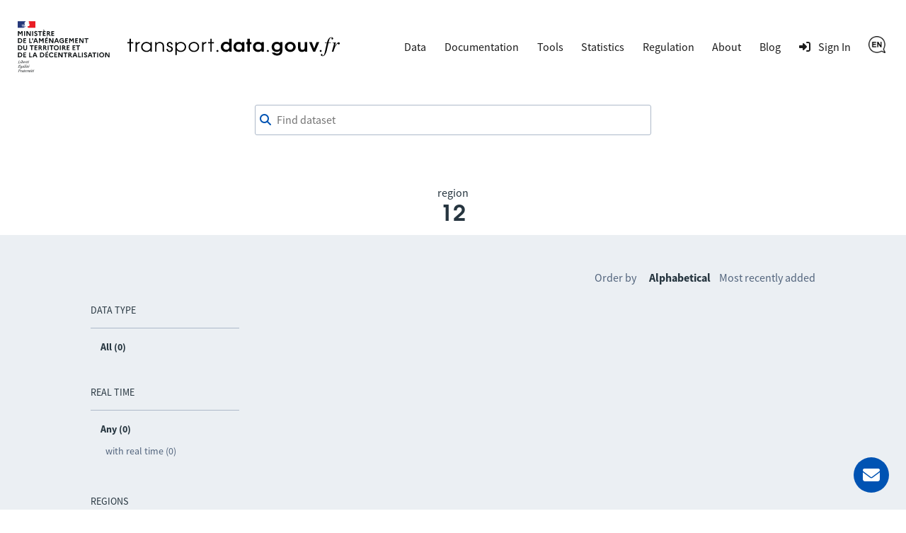

--- FILE ---
content_type: text/html; charset=utf-8
request_url: https://transport.data.gouv.fr/datasets?locale=en&order_by=alpha&page=9&region=12
body_size: 4364
content:
<!DOCTYPE html>
<html lang="en">
  <head>
    <meta charset="utf-8">
    <meta http-equiv="X-UA-Compatible" content="IE=edge">
    <meta name="viewport" content="width=device-width, initial-scale=1">
    <meta name="author" content="Ministère de l’Aménagement du Territoire et de la Décentralisation">
    <meta name="csrf" content="eTM3GzcSZhh6bUQZGzJlIwZrPRQrADAR6zssuq5R74rRHfVEC3HDIxSX">



    <meta name="description" content="Publish, improve and reuse French public transport data">
    <title>Transport open datasets for region 12</title>

    <meta property="og:title" content="Transport open datasets for region 12">
    <meta property="og:image" content="https://transport.data.gouv.fr/images/transport-social-share-65fc4c760aa8fe71c7ae5e5bcd370981.png?vsn=d">
    <meta property="og:type" content="website">
    <meta property="og:description" content="Publish, improve and reuse French public transport data">
    <meta property="og:locale" content="en">

    <meta name="twitter:card" content="summary">
    <meta property="twitter:title" content="Transport open datasets for region 12">
    <meta property="twitter:image" content="https://transport.data.gouv.fr/images/transport-social-share-65fc4c760aa8fe71c7ae5e5bcd370981.png?vsn=d">
    <meta property="twitter:description" content="Publish, improve and reuse French public transport data">

    <link rel="stylesheet" media="all" href="/css/app-9a7cc054cd1cbf1a625b06959322e2be.css?vsn=d">
    <link rel="alternate" type="application/atom+xml" href="https://transport.data.gouv.fr/atom.xml" title="Resources feed">
    <link type="text/plain" rel="author" href="https://transport.data.gouv.fr/humans.txt">

      <!-- Polyfill for css grid-->
      <script type="text/javascript">
        if(/MSIE \d|Trident.*rv:/.test(navigator.userAgent)) {
          document.write('<script src="https://unpkg.com/@babel/polyfill@7.0.0/dist/polyfill.js"><\/script>');
          document.write('<script src="https://unpkg.com/url-polyfill@1.0.14/url-polyfill.js"><\/script>');
        }
      </script>
      <!-- Matomo -->
      <script type="text/javascript">
        var _paq = _paq || [];
        _paq.push(["setCookieDomain", "*.transport.data.gouv.fr"]);
        _paq.push(["setDomains", "*.transport.data.gouv.fr"]);
        _paq.push(["HeatmapSessionRecording::disable"]);
        _paq.push(["trackPageView"]);
        _paq.push(["enableLinkTracking"]);
        window._paq = _paq;
        (function() {
          var u="//stats.data.gouv.fr/";
          _paq.push(["setTrackerUrl", u+"matomo.php"]);
          _paq.push(["setSiteId", "58"]);
          var d=document, g=d.createElement('script'), s=d.getElementsByTagName("script")[0];
          g.type="text/javascript"; g.async=true; g.defer=true; g.src=u+"matomo.js"; s.parentNode.insertBefore(g,s);
        })();
      </script>
      <!-- End Matomo Code -->


  </head>

  <body>
    <header class="navbar">
  <div class="navbar__container">
    <a href="/" class="navbar__home">
      <img alt="transport.data.gouv.fr" class="navbar__logo-mariane" src="/images/logo-header.svg">
      <img alt="transport.data.gouv.fr" class="navbar__logo-black" src="/images/logo-black.svg">
    </a>
    <nav>
      <a href="#menu">
        <div class="nav__hamburger">
          <div></div>
          <div></div>
          <div></div>
        </div>
      </a>
      <div id="menu">
        <a id="close-menu" href="#" aria-label="Close the menu">
          <i class="fas icon--times-circle"></i>&nbsp
        </a>
        <ul class="nav__links top-nav-links">
          <li class="nav__item">
            <div class="dropdown">
              Data
              <div class="dropdown-content">
                <a href="/datasets">Datasets</a>
                <a href="/explore">Data exploration map</a>
                <a href="/explore/gtfs-stops">National GTFS stops map</a>
                <a href="/reuses">Reuses</a>
              </div>
            </div>
          </li>
          <li class="nav__item">
            <a href="https://doc.transport.data.gouv.fr">Documentation</a>
          </li>
          <li class="nav__item">
            <div class="dropdown">
              Tools
              <div class="dropdown-content">
                <a href="/validation">Check the quality of a file or a feed</a>
                <a href="/tools/gtfs_diff">Compare two GTFS files</a>
                <a href="/tools/siri-querier">SIRI query generator</a>

                <a href="https://mtes-mct.github.io/alm-docs/" target="_blank">Accèslibre Mobilités</a>
                <a href="https://status.transport.data.gouv.fr" target="_blank">Service status</a>
              </div>
            </div>
          </li>
          <li class="nav__item">
            <a href="/stats">Statistics</a>
          </li>
          <li class="nav__item">
            <div class="dropdown">
              Regulation
              <div class="dropdown-content">
                <a href="https://normes.transport.data.gouv.fr" target="_blank">Standards</a>
                <a href="https://doc.transport.data.gouv.fr/presentation-et-mode-demploi-du-pan/declaration-de-conformite" target="_blank">Declaration of conformity</a>
              </div>
            </div>
          </li>
          <li class="nav__item">
            <div class="dropdown">
              About
              <div class="dropdown-content">
                <a href="/missions">Our missions</a>
                <a href="/nouveautes">New features</a>
              </div>
            </div>
          </li>
          <li class="nav__item">
            <a href="https://blog.transport.data.gouv.fr">Blog</a>
          </li>

            <li class="nav__item">
              <a class="navigation__link navigation__link--login" href="/login/explanation?redirect_path=%2Fdatasets%3Flocale%3Den%26order_by%3Dalpha%26page%3D9%26region%3D12">
                <i class="icon icon--login" aria-hidden="true"></i>
                <span>Sign In</span>
              </a>
            </li>

          <li class="nav__item">
            <div class="dropdown">

                <img src="/images/icons/en-c7bc664b647311212564f4a4e8aa4144.png?vsn=d" alt="English" height="24">

              <div class="dropdown-content">
<a href="/datasets?locale=fr&amp;order_by=alpha&amp;page=9&amp;region=12">
                  Français
</a>
<a href="/datasets?locale=en&amp;order_by=alpha&amp;page=9&amp;region=12">
                  English
</a>
              </div>
            </div>
          </li>
        </ul>
      </div>
    </nav>
  </div>
</header>

    <main class="layout-main">

      <div class="container dataset-page-top">
  <div class="form__group">
<form action="/datasets" class="shortlist-form" method="get">
      <div class="searchBar">
        <div class="form__group"><div class=""><i class="fas icon--magnifier" id="magnifier"></i><input aria-label="Find dataset" autocomplete="off" id="autoComplete" name="q" placeholder="Find dataset" type="search" value=""></div></div>
        <div class="autoCompleteResultsField">
          <div id="autoCompleteResults"></div>
        </div>
      </div>
</form>
    <div class="dataset-page-title">

        region
        <h1>12</h1>

    </div>
  </div>
</div>


  <section id="datasets-results" class="section-grey">
    <div class="container">
      <div class="shortlist">
        <nav class="side-pane" role="navigation">
          <div class="pt-48">
            <ul class="side-pane__menu">
              <li class="side-pane__title">
                <h3>Data type</h3>
                <li class="side-pane__dropdown unfolded">
                  <ul class="side-pane__submenu">
                    <li>
                      <span class="activefilter">All (0)</span>
                    </li>

                  </ul>
                </li>
              </li>

              <li class="side-pane__title">
                <h3>Real Time</h3>
                <li class="side-pane__dropdown unfolded">
                  <ul class="side-pane__submenu">
                    <li>
                      <span class="activefilter">Any (0)</span>
                    </li>
                    <li>
                      <a href="https://transport.data.gouv.fr/datasets?filter=has_realtime&amp;locale=en&amp;order_by=alpha&amp;page=9&amp;region=12">with real time (0)</a>
                    </li>
                  </ul>
                </li>
              </li>

                <li class="side-pane__title">
                  <h3>Regions</h3>
                  <li class="side-pane__dropdown unfolded">
                    <ul class="side-pane__submenu">
                      <li>
                        <span class="activefilter">All (730)</span>
                      </li>


                          <li><a href="/datasets/region/84?locale=en&amp;order_by=alpha&amp;page=9&amp;region=12">Auvergne-Rhône-Alpes (103)</a></li>



                          <li><a href="/datasets/region/27?locale=en&amp;order_by=alpha&amp;page=9&amp;region=12">Bourgogne-Franche-Comté (26)</a></li>



                          <li><a href="/datasets/region/53?locale=en&amp;order_by=alpha&amp;page=9&amp;region=12">Bretagne (46)</a></li>



                          <li><a href="/datasets/region/24?locale=en&amp;order_by=alpha&amp;page=9&amp;region=12">Centre-Val de Loire (26)</a></li>



                          <li><a href="/datasets/region/94?locale=en&amp;order_by=alpha&amp;page=9&amp;region=12">Corse (17)</a></li>



                          <li><a href="/datasets/region/44?locale=en&amp;order_by=alpha&amp;page=9&amp;region=12">Grand Est (77)</a></li>



                          <li><a href="/datasets/region/01?locale=en&amp;order_by=alpha&amp;page=9&amp;region=12">Guadeloupe (4)</a></li>



                          <li><a href="/datasets/region/03?locale=en&amp;order_by=alpha&amp;page=9&amp;region=12">Guyane (1)</a></li>



                          <li><a href="/datasets/region/32?locale=en&amp;order_by=alpha&amp;page=9&amp;region=12">Hauts-de-France (61)</a></li>



                          <li><a href="/datasets/region/11?locale=en&amp;order_by=alpha&amp;page=9&amp;region=12">Île-de-France (21)</a></li>



                          <li><a href="/datasets/region/04?locale=en&amp;order_by=alpha&amp;page=9&amp;region=12">La Réunion (8)</a></li>



                          <li><a href="/datasets/region/02?locale=en&amp;order_by=alpha&amp;page=9&amp;region=12">Martinique (5)</a></li>





                          <li><a href="/datasets/region/FR?locale=en&amp;order_by=alpha&amp;page=9&amp;region=12">National (42)</a></li>



                          <li><a href="/datasets/region/28?locale=en&amp;order_by=alpha&amp;page=9&amp;region=12">Normandie (46)</a></li>



                          <li><a href="/datasets/region/75?locale=en&amp;order_by=alpha&amp;page=9&amp;region=12">Nouvelle-Aquitaine (92)</a></li>



                          <li><a href="/datasets/region/988?locale=en&amp;order_by=alpha&amp;page=9&amp;region=12">Nouvelle-Calédonie (1)</a></li>



                          <li><a href="/datasets/region/76?locale=en&amp;order_by=alpha&amp;page=9&amp;region=12">Occitanie (53)</a></li>



                          <li><a href="/datasets/region/52?locale=en&amp;order_by=alpha&amp;page=9&amp;region=12">Pays de la Loire (42)</a></li>



                          <li><a href="/datasets/region/93?locale=en&amp;order_by=alpha&amp;page=9&amp;region=12">Provence-Alpes-Côte d’Azur (59)</a></li>


                    </ul>
                  </li>
                </li>


              <li class="side-pane__title">
                <h3>Resource format</h3>
                <li class="side-pane__dropdown unfolded">
                  <ul class="side-pane__submenu">
                    <li>
                      <span class="activefilter">All (0)</span>
                    </li>

                  </ul>
                </li>
              </li>
            </ul>
          </div>
        </nav>
        <div class="main-pane transparent">

            <div class="order-by">
              <span class="order-by__title">Order by</span>
              <span class="order-by-option"><span class="activefilter">Alphabetical</span></span>
              <span class="order-by-option"><a href="https://transport.data.gouv.fr/datasets?locale=en&amp;order_by=most_recent&amp;page=9&amp;region=12">Most recently added</a></span>
            </div>

            <div>
              
            </div>

        </div>
      </div>

      <div class="api-link">
        <i class="fas fa-cogs"></i>

        <a href="/swaggerui#/datasets/API.DatasetController.datasets">Get dataset list via an API</a> -
      </div>
    </div>
  </section>

<script nonce="ovccWgKChbcJww">
  const contactId = null;
  const labels = {"commune":"city","dataset":"dataset","departement":"department","epci":"EPCI","feature":"feature","format":"data format","mode":"mode","offer":"transport offer","region":"region","results-description":"Or search by:","search-description":"Search $query in dataset descriptions"};
</script>
<style nonce="ovccWgKChbcJww">
  #autoComplete_list li:nth-of-type(2)::before {
    content: 'Or search by:';
  }
</style>
<script src="/js/autocomplete-330051348e64890bfec730b23227fa37.js?vsn=d">
</script>
    </main>

    <footer class="footer" id="footer">
  <a href="#mail_form" class="mail__button" aria-label="Ask for help">
    <i class="fas icon--envelope"></i>
    <span>Ask for help</span>
  </a>
  <div class="modal__backdrop" id="mail_form">
    <div class="footer__contact">
      <a class="footer__contact--close" href="#" aria-label="Close the form">
        <i class="fas icon--times-circle"></i>
      </a>
<form action="/send_mail" method="post"><input name="_csrf_token" type="hidden" hidden value="eTM3GzcSZhh6bUQZGzJlIwZrPRQrADAR6zssuq5R74rRHfVEC3HDIxSX">
        <h3>Contact</h3>
        <p>
          Did you read our <a href="https://doc.transport.data.gouv.fr" target="_blank">online documentation</a>? Your answer is likely there.
        </p>
<label for="email">
          Email address<div class="form__group"><input id="email" name="email" required type="email"></div>
</label>
<label class="pt-12" for="user_type">
          I am <div class="form__group"><select id="user_type" name="user_type" required><option disabled selected value="">Choose an option</option><option value="data-producer">Data producer</option><option value="data-reuser">Data reuser</option><option value="other">Other</option></select></div>
</label>
<label class="pt-12" for="question_type">
          My question is about <div class="form__group"><select id="question_type" name="question_type" required><option disabled selected value="">Choose an option</option><option value="website">The website transport.data.gouv.fr</option><option value="data-not-found">Data I can&#39;t find</option><option value="technical-support">Technical support</option><option value="legal-requirements">Legal requirements</option><option value="other">Other</option></select></div>
</label>
        <div class="form__group"><input autocomplete="off" class="form-special-field" id="name" name="name" placeholder="your name" tabindex="-1" type="text"></div>
<label class="pt-12" for="subject">
          Subject<div class="form__group"><input id="subject" name="subject" required type="text"></div>
</label>
<label class="pt-12" for="question">
          Question<div class="form__group"><textarea id="question" name="question" required>
</textarea></div>
</label>
        <div class="form__group"><button class="button" type="submit">Send email</button></div>
</form>
    </div>
  </div>
  <div class="container">
    <div class="footer__logo">
      <a class="ministere-link" href="https://www.ecologie.gouv.fr">Ministère de l’Aménagement du Territoire et de la Décentralisation</a>
      <a href="/"><img alt="transport.data.gouv.fr" src="/images/logo-footer.svg"></a>
    </div>
    <ul class="footer__links">
      <li>
        <a class="footer__link footer__link--contact" href="#mail_form">
          Contact
        </a>
      </li>
      <li>
        <a class="footer__link" target="_blank" href="https://doc.transport.data.gouv.fr/outils/outils-disponibles-sur-le-pan/api">
          API
        </a>
      </li>
      <li>
        <a class="footer__link" target="_blank" href="https://doc.transport.data.gouv.fr/le-point-d-acces-national/generalites/le-point-dacces-national">
          FAQ
        </a>
      </li>
      <li>
        <a class="footer__link" target="_blank" href="https://github.com/etalab/transport-site/">
          Source code
        </a>
      </li>
      <li>
        <a class="footer__link" href="/legal">
          Legal Information
        </a>
      </li>
      <li>
        <a class="footer__link" target="_blank" href="/budget">
          Budget
        </a>
      </li>
      <li>
        <a class="footer__link" href="/accessibilite">
          Accessibility: non-compliant
        </a>
      </li>
    </ul>
  </div>
</footer>
  </body>
  <script defer type="text/javascript" src="/js/app-791e723671dbafe0e92296693c108ba9.js?vsn=d"></script>
</html>

--- FILE ---
content_type: text/javascript
request_url: https://transport.data.gouv.fr/js/autocomplete-330051348e64890bfec730b23227fa37.js?vsn=d
body_size: 21711
content:
/*! For license information please see autocomplete.js.LICENSE.txt */
(()=>{var t={5762:function(t,e,r){var n=r(6398);t.exports=function(){"use strict";function t(t,e){(null==e||e>t.length)&&(e=t.length);for(var r=0,n=Array(e);r<e;r++)n[r]=t[r];return n}function e(t,e,r){return(e=function(t){var e=function(t,e){if("object"!=typeof t||!t)return t;var r=t[Symbol.toPrimitive];if(void 0!==r){var n=r.call(t,e||"default");if("object"!=typeof n)return n;throw new TypeError("@@toPrimitive must return a primitive value.")}return("string"===e?String:Number)(t)}(t,"string");return"symbol"==typeof e?e:e+""}(e))in t?Object.defineProperty(t,e,{value:r,enumerable:!0,configurable:!0,writable:!0}):t[e]=r,t}function r(t,e){var r=Object.keys(t);if(Object.getOwnPropertySymbols){var n=Object.getOwnPropertySymbols(t);e&&(n=n.filter((function(e){return Object.getOwnPropertyDescriptor(t,e).enumerable}))),r.push.apply(r,n)}return r}function o(t){for(var n=1;n<arguments.length;n++){var o=null!=arguments[n]?arguments[n]:{};n%2?r(Object(o),!0).forEach((function(r){e(t,r,o[r])})):Object.getOwnPropertyDescriptors?Object.defineProperties(t,Object.getOwnPropertyDescriptors(o)):r(Object(o)).forEach((function(e){Object.defineProperty(t,e,Object.getOwnPropertyDescriptor(o,e))}))}return t}function i(e){return function(e){if(Array.isArray(e))return t(e)}(e)||function(t){if("undefined"!=typeof Symbol&&null!=t[Symbol.iterator]||null!=t["@@iterator"])return Array.from(t)}(e)||a(e)||function(){throw new TypeError("Invalid attempt to spread non-iterable instance.\nIn order to be iterable, non-array objects must have a [Symbol.iterator]() method.")}()}function c(t){return c="function"==typeof Symbol&&"symbol"==typeof Symbol.iterator?function(t){return typeof t}:function(t){return t&&"function"==typeof Symbol&&t.constructor===Symbol&&t!==Symbol.prototype?"symbol":typeof t},c(t)}function a(e,r){if(e){if("string"==typeof e)return t(e,r);var n={}.toString.call(e).slice(8,-1);return"Object"===n&&e.constructor&&(n=e.constructor.name),"Map"===n||"Set"===n?Array.from(e):"Arguments"===n||/^(?:Ui|I)nt(?:8|16|32)(?:Clamped)?Array$/.test(n)?t(e,r):void 0}}var u=function(t){return"string"==typeof t?document.querySelector(t):t()},s=function(t,e){var r="string"==typeof t?document.createElement(t):t;for(var n in e){var o=e[n];if("inside"===n)o.append(r);else if("dest"===n)u(o[0]).insertAdjacentElement(o[1],r);else if("around"===n){var i=o;i.parentNode.insertBefore(r,i),r.append(i),null!=i.getAttribute("autofocus")&&i.focus()}else n in r?r[n]=o:r.setAttribute(n,o)}return r},f=function(t,e){return t=String(t).toLowerCase(),e?t.normalize("NFD").replace(/[\u0300-\u036f]/g,"").normalize("NFC"):t},l=function(t,e){return s("mark",o({innerHTML:t},"string"==typeof e&&{class:e})).outerHTML},p=function(t,e){e.input.dispatchEvent(new CustomEvent(t,{bubbles:!0,detail:e.feedback,cancelable:!0}))},h=function(t,e,r){var n=r||{},o=n.mode,i=n.diacritics,c=n.highlight,a=f(e,i);if(e=String(e),t=f(t,i),"loose"===o){var u=(t=t.replace(/ /g,"")).length,s=0,p=Array.from(e).map((function(e,r){return s<u&&a[r]===t[s]&&(e=c?l(e,c):e,s++),e})).join("");if(s===u)return p}else{var h=a.indexOf(t);if(~h)return t=e.substring(h,h+t.length),c?e.replace(t,l(t,c)):e}},v=function(t,e){return new n((function(r,o){var i;return(i=t.data).cache&&i.store?r():new n((function(t,r){return"function"==typeof i.src?new n((function(t,r){return"AsyncFunction"===i.src.constructor.name?i.src(e).then(t,r):t(i.src(e))})).then(t,r):t(i.src)})).then((function(e){try{return t.feedback=i.store=e,p("response",t),r()}catch(t){return o(t)}}),o)}))},y=function(t,e){var r=e.data,n=e.searchEngine,o=[];r.store.forEach((function(i,c){var u=function(r){var c=r?i[r]:i,a="function"==typeof n?n(t,c):h(t,c,{mode:n,diacritics:e.diacritics,highlight:e.resultItem.highlight});if(a){var u={match:a,value:i};r&&(u.key=r),o.push(u)}};if(r.keys){var s,f=function(t,e){var r="undefined"!=typeof Symbol&&t[Symbol.iterator]||t["@@iterator"];if(!r){if(Array.isArray(t)||(r=a(t))||e){r&&(t=r);var n=0,o=function(){};return{s:o,n:function(){return n>=t.length?{done:!0}:{done:!1,value:t[n++]}},e:function(t){throw t},f:o}}throw new TypeError("Invalid attempt to iterate non-iterable instance.\nIn order to be iterable, non-array objects must have a [Symbol.iterator]() method.")}var i,c=!0,u=!1;return{s:function(){r=r.call(t)},n:function(){var t=r.next();return c=t.done,t},e:function(t){u=!0,i=t},f:function(){try{c||null==r.return||r.return()}finally{if(u)throw i}}}}(r.keys);try{for(f.s();!(s=f.n()).done;)u(s.value)}catch(t){f.e(t)}finally{f.f()}}else u()})),r.filter&&(o=r.filter(o));var i=o.slice(0,e.resultsList.maxResults);e.feedback={query:t,matches:o,results:i},p("results",e)},d="aria-expanded",m="aria-activedescendant",g="aria-selected",b=function(t,e){t.feedback.selection=o({index:e},t.feedback.results[e])},w=function(t){t.isOpen||((t.wrapper||t.input).setAttribute(d,!0),t.list.removeAttribute("hidden"),t.isOpen=!0,p("open",t))},x=function(t){t.isOpen&&((t.wrapper||t.input).setAttribute(d,!1),t.input.setAttribute(m,""),t.list.setAttribute("hidden",""),t.isOpen=!1,p("close",t))},O=function(t,e){var r=e.resultItem,n=e.list.getElementsByTagName(r.tag),o=!!r.selected&&r.selected.split(" ");if(e.isOpen&&n.length){var c,a,u=e.cursor;t>=n.length&&(t=0),t<0&&(t=n.length-1),e.cursor=t,u>-1&&(n[u].removeAttribute(g),o&&(a=n[u].classList).remove.apply(a,i(o))),n[t].setAttribute(g,!0),o&&(c=n[t].classList).add.apply(c,i(o)),e.input.setAttribute(m,n[e.cursor].id),e.list.scrollTop=n[t].offsetTop-e.list.clientHeight+n[t].clientHeight+5,e.feedback.cursor=e.cursor,b(e,t),p("navigate",e)}},j=function(t){O(t.cursor+1,t)},E=function(t){O(t.cursor-1,t)},S=function(t,e,r){(r=r>=0?r:t.cursor)<0||(t.feedback.event=e,b(t,r),p("selection",t),x(t))};function P(t,e){var r=this;return new n((function(n,i){var c,a,u,f,l;return c=e||((l=t.input)instanceof HTMLInputElement||l instanceof HTMLTextAreaElement?l.value:l.innerHTML),c=t.query?t.query(c):c,a=c,u=t.trigger,f=t.threshold,(u?u(a):a.length>=f)?v(t,c).then((function(e){try{return t.feedback instanceof Error?n():(y(c,t),t.resultsList&&function(t){var e=t.resultsList,r=t.list,n=t.resultItem,i=t.feedback,c=i.matches,a=i.results;if(t.cursor=-1,r.innerHTML="",c.length||e.noResults){var u=new DocumentFragment;a.forEach((function(t,e){var r=s(n.tag,o({id:"".concat(n.id,"_").concat(e),role:"option",innerHTML:t.match,inside:u},n.class&&{class:n.class}));n.element&&n.element(r,t)})),r.append(u),e.element&&e.element(r,i),w(t)}else x(t)}(t),p.call(r))}catch(t){return i(t)}}),i):(x(t),p.call(r));function p(){return n()}}))}var T=function(t,e){for(var r in t)for(var n in t[r])e(r,n)},L=function(t){var e,r,n,i=t.events,c=(e=function(){return P(t)},r=t.debounce,function(){clearTimeout(n),n=setTimeout((function(){return e()}),r)}),a=t.events=o({input:o({},i&&i.input)},t.resultsList&&{list:i?o({},i.list):{}}),u={input:{input:function(){c()},keydown:function(e){!function(t,e){switch(t.keyCode){case 40:case 38:t.preventDefault(),40===t.keyCode?j(e):E(e);break;case 13:e.submit||t.preventDefault(),e.cursor>=0&&S(e,t);break;case 9:e.resultsList.tabSelect&&e.cursor>=0&&S(e,t);break;case 27:e.input.value="",p("clear",e),x(e)}}(e,t)},blur:function(){x(t)}},list:{mousedown:function(t){t.preventDefault()},click:function(e){!function(t,e){var r=e.resultItem.tag.toUpperCase(),n=Array.from(e.list.querySelectorAll(r)),o=t.target.closest(r);o&&o.nodeName===r&&S(e,t,n.indexOf(o))}(e,t)}}};T(u,(function(e,r){(t.resultsList||"input"===r)&&(a[e][r]||(a[e][r]=u[e][r]))})),T(a,(function(e,r){t[e].addEventListener(r,a[e][r])}))};function A(t){var e=this;return new n((function(r,n){var i,c,a;if(i=t.placeHolder,a={role:"combobox","aria-owns":(c=t.resultsList).id,"aria-haspopup":!0,"aria-expanded":!1},s(t.input,o(o({"aria-controls":c.id,"aria-autocomplete":"both"},i&&{placeholder:i}),!t.wrapper&&o({},a))),t.wrapper&&(t.wrapper=s("div",o({around:t.input,class:t.name+"_wrapper"},a))),c&&(t.list=s(c.tag,o({dest:[c.destination,c.position],id:c.id,role:"listbox",hidden:"hidden"},c.class&&{class:c.class}))),L(t),t.data.cache)return v(t).then((function(t){try{return u.call(e)}catch(t){return n(t)}}),n);function u(){return p("init",t),r()}return u.call(e)}))}function k(t){var e=t.prototype;e.init=function(){A(this)},e.start=function(t){P(this,t)},e.unInit=function(){if(this.wrapper){var t=this.wrapper.parentNode;t.insertBefore(this.input,this.wrapper),t.removeChild(this.wrapper)}var e;T((e=this).events,(function(t,r){e[t].removeEventListener(r,e.events[t][r])}))},e.open=function(){w(this)},e.close=function(){x(this)},e.goTo=function(t){O(t,this)},e.next=function(){j(this)},e.previous=function(){E(this)},e.select=function(t){S(this,null,t)},e.search=function(t,e,r){return h(t,e,r)}}return function t(e){this.options=e,this.id=t.instances=(t.instances||0)+1,this.name="autoComplete",this.wrapper=1,this.threshold=1,this.debounce=0,this.resultsList={position:"afterend",tag:"ul",maxResults:5},this.resultItem={tag:"li"},function(t){var e=t.name,r=t.options,n=t.resultsList,o=t.resultItem;for(var i in r)if("object"===c(r[i]))for(var a in t[i]||(t[i]={}),r[i])t[i][a]=r[i][a];else t[i]=r[i];t.selector=t.selector||"#"+e,n.destination=n.destination||t.selector,n.id=n.id||e+"_list_"+t.id,o.id=o.id||e+"_result",t.input=u(t.selector)}(this),k.call(this,t),A(this)}}()},7452:(t,e,r)=>{var n=r(6398),o=function(t){"use strict";var e,r=Object.prototype,o=r.hasOwnProperty,i=Object.defineProperty||function(t,e,r){t[e]=r.value},c="function"==typeof Symbol?Symbol:{},a=c.iterator||"@@iterator",u=c.asyncIterator||"@@asyncIterator",s=c.toStringTag||"@@toStringTag";function f(t,e,r){return Object.defineProperty(t,e,{value:r,enumerable:!0,configurable:!0,writable:!0}),t[e]}try{f({},"")}catch(t){f=function(t,e,r){return t[e]=r}}function l(t,e,r,n){var o=e&&e.prototype instanceof g?e:g,c=Object.create(o.prototype),a=new _(n||[]);return i(c,"_invoke",{value:T(t,r,a)}),c}function p(t,e,r){try{return{type:"normal",arg:t.call(e,r)}}catch(t){return{type:"throw",arg:t}}}t.wrap=l;var h="suspendedStart",v="suspendedYield",y="executing",d="completed",m={};function g(){}function b(){}function w(){}var x={};f(x,a,(function(){return this}));var O=Object.getPrototypeOf,j=O&&O(O(I([])));j&&j!==r&&o.call(j,a)&&(x=j);var E=w.prototype=g.prototype=Object.create(x);function S(t){["next","throw","return"].forEach((function(e){f(t,e,(function(t){return this._invoke(e,t)}))}))}function P(t,e){function r(n,i,c,a){var u=p(t[n],t,i);if("throw"!==u.type){var s=u.arg,f=s.value;return f&&"object"==typeof f&&o.call(f,"__await")?e.resolve(f.__await).then((function(t){r("next",t,c,a)}),(function(t){r("throw",t,c,a)})):e.resolve(f).then((function(t){s.value=t,c(s)}),(function(t){return r("throw",t,c,a)}))}a(u.arg)}var n;i(this,"_invoke",{value:function(t,o){function i(){return new e((function(e,n){r(t,o,e,n)}))}return n=n?n.then(i,i):i()}})}function T(t,r,n){var o=h;return function(i,c){if(o===y)throw new Error("Generator is already running");if(o===d){if("throw"===i)throw c;return{value:e,done:!0}}for(n.method=i,n.arg=c;;){var a=n.delegate;if(a){var u=L(a,n);if(u){if(u===m)continue;return u}}if("next"===n.method)n.sent=n._sent=n.arg;else if("throw"===n.method){if(o===h)throw o=d,n.arg;n.dispatchException(n.arg)}else"return"===n.method&&n.abrupt("return",n.arg);o=y;var s=p(t,r,n);if("normal"===s.type){if(o=n.done?d:v,s.arg===m)continue;return{value:s.arg,done:n.done}}"throw"===s.type&&(o=d,n.method="throw",n.arg=s.arg)}}}function L(t,r){var n=r.method,o=t.iterator[n];if(o===e)return r.delegate=null,"throw"===n&&t.iterator.return&&(r.method="return",r.arg=e,L(t,r),"throw"===r.method)||"return"!==n&&(r.method="throw",r.arg=new TypeError("The iterator does not provide a '"+n+"' method")),m;var i=p(o,t.iterator,r.arg);if("throw"===i.type)return r.method="throw",r.arg=i.arg,r.delegate=null,m;var c=i.arg;return c?c.done?(r[t.resultName]=c.value,r.next=t.nextLoc,"return"!==r.method&&(r.method="next",r.arg=e),r.delegate=null,m):c:(r.method="throw",r.arg=new TypeError("iterator result is not an object"),r.delegate=null,m)}function A(t){var e={tryLoc:t[0]};1 in t&&(e.catchLoc=t[1]),2 in t&&(e.finallyLoc=t[2],e.afterLoc=t[3]),this.tryEntries.push(e)}function k(t){var e=t.completion||{};e.type="normal",delete e.arg,t.completion=e}function _(t){this.tryEntries=[{tryLoc:"root"}],t.forEach(A,this),this.reset(!0)}function I(t){if(null!=t){var r=t[a];if(r)return r.call(t);if("function"==typeof t.next)return t;if(!isNaN(t.length)){var n=-1,i=function r(){for(;++n<t.length;)if(o.call(t,n))return r.value=t[n],r.done=!1,r;return r.value=e,r.done=!0,r};return i.next=i}}throw new TypeError(typeof t+" is not iterable")}return b.prototype=w,i(E,"constructor",{value:w,configurable:!0}),i(w,"constructor",{value:b,configurable:!0}),b.displayName=f(w,s,"GeneratorFunction"),t.isGeneratorFunction=function(t){var e="function"==typeof t&&t.constructor;return!!e&&(e===b||"GeneratorFunction"===(e.displayName||e.name))},t.mark=function(t){return Object.setPrototypeOf?Object.setPrototypeOf(t,w):(t.__proto__=w,f(t,s,"GeneratorFunction")),t.prototype=Object.create(E),t},t.awrap=function(t){return{__await:t}},S(P.prototype),f(P.prototype,u,(function(){return this})),t.AsyncIterator=P,t.async=function(e,r,o,i,c){void 0===c&&(c=n);var a=new P(l(e,r,o,i),c);return t.isGeneratorFunction(r)?a:a.next().then((function(t){return t.done?t.value:a.next()}))},S(E),f(E,s,"Generator"),f(E,a,(function(){return this})),f(E,"toString",(function(){return"[object Generator]"})),t.keys=function(t){var e=Object(t),r=[];for(var n in e)r.push(n);return r.reverse(),function t(){for(;r.length;){var n=r.pop();if(n in e)return t.value=n,t.done=!1,t}return t.done=!0,t}},t.values=I,_.prototype={constructor:_,reset:function(t){if(this.prev=0,this.next=0,this.sent=this._sent=e,this.done=!1,this.delegate=null,this.method="next",this.arg=e,this.tryEntries.forEach(k),!t)for(var r in this)"t"===r.charAt(0)&&o.call(this,r)&&!isNaN(+r.slice(1))&&(this[r]=e)},stop:function(){this.done=!0;var t=this.tryEntries[0].completion;if("throw"===t.type)throw t.arg;return this.rval},dispatchException:function(t){if(this.done)throw t;var r=this;function n(n,o){return a.type="throw",a.arg=t,r.next=n,o&&(r.method="next",r.arg=e),!!o}for(var i=this.tryEntries.length-1;i>=0;--i){var c=this.tryEntries[i],a=c.completion;if("root"===c.tryLoc)return n("end");if(c.tryLoc<=this.prev){var u=o.call(c,"catchLoc"),s=o.call(c,"finallyLoc");if(u&&s){if(this.prev<c.catchLoc)return n(c.catchLoc,!0);if(this.prev<c.finallyLoc)return n(c.finallyLoc)}else if(u){if(this.prev<c.catchLoc)return n(c.catchLoc,!0)}else{if(!s)throw new Error("try statement without catch or finally");if(this.prev<c.finallyLoc)return n(c.finallyLoc)}}}},abrupt:function(t,e){for(var r=this.tryEntries.length-1;r>=0;--r){var n=this.tryEntries[r];if(n.tryLoc<=this.prev&&o.call(n,"finallyLoc")&&this.prev<n.finallyLoc){var i=n;break}}i&&("break"===t||"continue"===t)&&i.tryLoc<=e&&e<=i.finallyLoc&&(i=null);var c=i?i.completion:{};return c.type=t,c.arg=e,i?(this.method="next",this.next=i.finallyLoc,m):this.complete(c)},complete:function(t,e){if("throw"===t.type)throw t.arg;return"break"===t.type||"continue"===t.type?this.next=t.arg:"return"===t.type?(this.rval=this.arg=t.arg,this.method="return",this.next="end"):"normal"===t.type&&e&&(this.next=e),m},finish:function(t){for(var e=this.tryEntries.length-1;e>=0;--e){var r=this.tryEntries[e];if(r.finallyLoc===t)return this.complete(r.completion,r.afterLoc),k(r),m}},catch:function(t){for(var e=this.tryEntries.length-1;e>=0;--e){var r=this.tryEntries[e];if(r.tryLoc===t){var n=r.completion;if("throw"===n.type){var o=n.arg;k(r)}return o}}throw new Error("illegal catch attempt")},delegateYield:function(t,r,n){return this.delegate={iterator:I(t),resultName:r,nextLoc:n},"next"===this.method&&(this.arg=e),m}},t}(t.exports);try{regeneratorRuntime=o}catch(t){"object"==typeof globalThis?globalThis.regeneratorRuntime=o:Function("r","regeneratorRuntime = r")(o)}},6398:(t,e,r)=>{"use strict";r(67),r(3792),r(6099),r(3362),r(6167),r(3518),r(1689),r(4628),r(9391),r(7764);var n=r(9167);t.exports=n.Promise},9306:(t,e,r)=>{"use strict";var n=r(4901),o=r(6823),i=TypeError;t.exports=function(t){if(n(t))return t;throw new i(o(t)+" is not a function")}},5548:(t,e,r)=>{"use strict";var n=r(3517),o=r(6823),i=TypeError;t.exports=function(t){if(n(t))return t;throw new i(o(t)+" is not a constructor")}},3506:(t,e,r)=>{"use strict";var n=r(3925),o=String,i=TypeError;t.exports=function(t){if(n(t))return t;throw new i("Can't set "+o(t)+" as a prototype")}},6469:(t,e,r)=>{"use strict";var n=r(8227),o=r(2360),i=r(4913).f,c=n("unscopables"),a=Array.prototype;void 0===a[c]&&i(a,c,{configurable:!0,value:o(null)}),t.exports=function(t){a[c][t]=!0}},679:(t,e,r)=>{"use strict";var n=r(1625),o=TypeError;t.exports=function(t,e){if(n(e,t))return t;throw new o("Incorrect invocation")}},8551:(t,e,r)=>{"use strict";var n=r(34),o=String,i=TypeError;t.exports=function(t){if(n(t))return t;throw new i(o(t)+" is not an object")}},9617:(t,e,r)=>{"use strict";var n=r(5397),o=r(5610),i=r(6198),c=function(t){return function(e,r,c){var a=n(e),u=i(a);if(0===u)return!t&&-1;var s,f=o(c,u);if(t&&r!=r){for(;u>f;)if((s=a[f++])!=s)return!0}else for(;u>f;f++)if((t||f in a)&&a[f]===r)return t||f||0;return!t&&-1}};t.exports={includes:c(!0),indexOf:c(!1)}},7680:(t,e,r)=>{"use strict";var n=r(9504);t.exports=n([].slice)},4428:(t,e,r)=>{"use strict";var n=r(8227)("iterator"),o=!1;try{var i=0,c={next:function(){return{done:!!i++}},return:function(){o=!0}};c[n]=function(){return this},Array.from(c,(function(){throw 2}))}catch(t){}t.exports=function(t,e){try{if(!e&&!o)return!1}catch(t){return!1}var r=!1;try{var i={};i[n]=function(){return{next:function(){return{done:r=!0}}}},t(i)}catch(t){}return r}},2195:(t,e,r)=>{"use strict";var n=r(9504),o=n({}.toString),i=n("".slice);t.exports=function(t){return i(o(t),8,-1)}},6955:(t,e,r)=>{"use strict";var n=r(2140),o=r(4901),i=r(2195),c=r(8227)("toStringTag"),a=Object,u="Arguments"===i(function(){return arguments}());t.exports=n?i:function(t){var e,r,n;return void 0===t?"Undefined":null===t?"Null":"string"==typeof(r=function(t,e){try{return t[e]}catch(t){}}(e=a(t),c))?r:u?i(e):"Object"===(n=i(e))&&o(e.callee)?"Arguments":n}},7740:(t,e,r)=>{"use strict";var n=r(9297),o=r(5031),i=r(7347),c=r(4913);t.exports=function(t,e,r){for(var a=o(e),u=c.f,s=i.f,f=0;f<a.length;f++){var l=a[f];n(t,l)||r&&n(r,l)||u(t,l,s(e,l))}}},2211:(t,e,r)=>{"use strict";var n=r(9039);t.exports=!n((function(){function t(){}return t.prototype.constructor=null,Object.getPrototypeOf(new t)!==t.prototype}))},2529:t=>{"use strict";t.exports=function(t,e){return{value:t,done:e}}},6699:(t,e,r)=>{"use strict";var n=r(3724),o=r(4913),i=r(6980);t.exports=n?function(t,e,r){return o.f(t,e,i(1,r))}:function(t,e,r){return t[e]=r,t}},6980:t=>{"use strict";t.exports=function(t,e){return{enumerable:!(1&t),configurable:!(2&t),writable:!(4&t),value:e}}},2106:(t,e,r)=>{"use strict";var n=r(283),o=r(4913);t.exports=function(t,e,r){return r.get&&n(r.get,e,{getter:!0}),r.set&&n(r.set,e,{setter:!0}),o.f(t,e,r)}},6840:(t,e,r)=>{"use strict";var n=r(4901),o=r(4913),i=r(283),c=r(9433);t.exports=function(t,e,r,a){a||(a={});var u=a.enumerable,s=void 0!==a.name?a.name:e;if(n(r)&&i(r,s,a),a.global)u?t[e]=r:c(e,r);else{try{a.unsafe?t[e]&&(u=!0):delete t[e]}catch(t){}u?t[e]=r:o.f(t,e,{value:r,enumerable:!1,configurable:!a.nonConfigurable,writable:!a.nonWritable})}return t}},9433:(t,e,r)=>{"use strict";var n=r(4576),o=Object.defineProperty;t.exports=function(t,e){try{o(n,t,{value:e,configurable:!0,writable:!0})}catch(r){n[t]=e}return e}},3724:(t,e,r)=>{"use strict";var n=r(9039);t.exports=!n((function(){return 7!==Object.defineProperty({},1,{get:function(){return 7}})[1]}))},4055:(t,e,r)=>{"use strict";var n=r(4576),o=r(34),i=n.document,c=o(i)&&o(i.createElement);t.exports=function(t){return c?i.createElement(t):{}}},8727:t=>{"use strict";t.exports=["constructor","hasOwnProperty","isPrototypeOf","propertyIsEnumerable","toLocaleString","toString","valueOf"]},4265:(t,e,r)=>{"use strict";var n=r(2839);t.exports=/ipad|iphone|ipod/i.test(n)&&"undefined"!=typeof Pebble},9544:(t,e,r)=>{"use strict";var n=r(2839);t.exports=/(?:ipad|iphone|ipod).*applewebkit/i.test(n)},8574:(t,e,r)=>{"use strict";var n=r(4215);t.exports="NODE"===n},7860:(t,e,r)=>{"use strict";var n=r(2839);t.exports=/web0s(?!.*chrome)/i.test(n)},2839:(t,e,r)=>{"use strict";var n=r(4576).navigator,o=n&&n.userAgent;t.exports=o?String(o):""},9519:(t,e,r)=>{"use strict";var n,o,i=r(4576),c=r(2839),a=i.process,u=i.Deno,s=a&&a.versions||u&&u.version,f=s&&s.v8;f&&(o=(n=f.split("."))[0]>0&&n[0]<4?1:+(n[0]+n[1])),!o&&c&&(!(n=c.match(/Edge\/(\d+)/))||n[1]>=74)&&(n=c.match(/Chrome\/(\d+)/))&&(o=+n[1]),t.exports=o},4215:(t,e,r)=>{"use strict";var n=r(4576),o=r(2839),i=r(2195),c=function(t){return o.slice(0,t.length)===t};t.exports=c("Bun/")?"BUN":c("Cloudflare-Workers")?"CLOUDFLARE":c("Deno/")?"DENO":c("Node.js/")?"NODE":n.Bun&&"string"==typeof Bun.version?"BUN":n.Deno&&"object"==typeof Deno.version?"DENO":"process"===i(n.process)?"NODE":n.window&&n.document?"BROWSER":"REST"},6193:(t,e,r)=>{"use strict";var n=r(9504),o=Error,i=n("".replace),c=String(new o("zxcasd").stack),a=/\n\s*at [^:]*:[^\n]*/,u=a.test(c);t.exports=function(t,e){if(u&&"string"==typeof t&&!o.prepareStackTrace)for(;e--;)t=i(t,a,"");return t}},747:(t,e,r)=>{"use strict";var n=r(6699),o=r(6193),i=r(4659),c=Error.captureStackTrace;t.exports=function(t,e,r,a){i&&(c?c(t,e):n(t,"stack",o(r,a)))}},4659:(t,e,r)=>{"use strict";var n=r(9039),o=r(6980);t.exports=!n((function(){var t=new Error("a");return!("stack"in t)||(Object.defineProperty(t,"stack",o(1,7)),7!==t.stack)}))},6518:(t,e,r)=>{"use strict";var n=r(4576),o=r(7347).f,i=r(6699),c=r(6840),a=r(9433),u=r(7740),s=r(2796);t.exports=function(t,e){var r,f,l,p,h,v=t.target,y=t.global,d=t.stat;if(r=y?n:d?n[v]||a(v,{}):n[v]&&n[v].prototype)for(f in e){if(p=e[f],l=t.dontCallGetSet?(h=o(r,f))&&h.value:r[f],!s(y?f:v+(d?".":"#")+f,t.forced)&&void 0!==l){if(typeof p==typeof l)continue;u(p,l)}(t.sham||l&&l.sham)&&i(p,"sham",!0),c(r,f,p,t)}}},9039:t=>{"use strict";t.exports=function(t){try{return!!t()}catch(t){return!0}}},8745:(t,e,r)=>{"use strict";var n=r(616),o=Function.prototype,i=o.apply,c=o.call;t.exports="object"==typeof Reflect&&Reflect.apply||(n?c.bind(i):function(){return c.apply(i,arguments)})},6080:(t,e,r)=>{"use strict";var n=r(7476),o=r(9306),i=r(616),c=n(n.bind);t.exports=function(t,e){return o(t),void 0===e?t:i?c(t,e):function(){return t.apply(e,arguments)}}},616:(t,e,r)=>{"use strict";var n=r(9039);t.exports=!n((function(){var t=function(){}.bind();return"function"!=typeof t||t.hasOwnProperty("prototype")}))},9565:(t,e,r)=>{"use strict";var n=r(616),o=Function.prototype.call;t.exports=n?o.bind(o):function(){return o.apply(o,arguments)}},350:(t,e,r)=>{"use strict";var n=r(3724),o=r(9297),i=Function.prototype,c=n&&Object.getOwnPropertyDescriptor,a=o(i,"name"),u=a&&"something"===function(){}.name,s=a&&(!n||n&&c(i,"name").configurable);t.exports={EXISTS:a,PROPER:u,CONFIGURABLE:s}},6706:(t,e,r)=>{"use strict";var n=r(9504),o=r(9306);t.exports=function(t,e,r){try{return n(o(Object.getOwnPropertyDescriptor(t,e)[r]))}catch(t){}}},7476:(t,e,r)=>{"use strict";var n=r(2195),o=r(9504);t.exports=function(t){if("Function"===n(t))return o(t)}},9504:(t,e,r)=>{"use strict";var n=r(616),o=Function.prototype,i=o.call,c=n&&o.bind.bind(i,i);t.exports=n?c:function(t){return function(){return i.apply(t,arguments)}}},7751:(t,e,r)=>{"use strict";var n=r(4576),o=r(4901);t.exports=function(t,e){return arguments.length<2?(r=n[t],o(r)?r:void 0):n[t]&&n[t][e];var r}},851:(t,e,r)=>{"use strict";var n=r(6955),o=r(5966),i=r(4117),c=r(6269),a=r(8227)("iterator");t.exports=function(t){if(!i(t))return o(t,a)||o(t,"@@iterator")||c[n(t)]}},81:(t,e,r)=>{"use strict";var n=r(9565),o=r(9306),i=r(8551),c=r(6823),a=r(851),u=TypeError;t.exports=function(t,e){var r=arguments.length<2?a(t):e;if(o(r))return i(n(r,t));throw new u(c(t)+" is not iterable")}},5966:(t,e,r)=>{"use strict";var n=r(9306),o=r(4117);t.exports=function(t,e){var r=t[e];return o(r)?void 0:n(r)}},4576:function(t,e,r){"use strict";var n=function(t){return t&&t.Math===Math&&t};t.exports=n("object"==typeof globalThis&&globalThis)||n("object"==typeof window&&window)||n("object"==typeof self&&self)||n("object"==typeof r.g&&r.g)||n("object"==typeof this&&this)||function(){return this}()||Function("return this")()},9297:(t,e,r)=>{"use strict";var n=r(9504),o=r(8981),i=n({}.hasOwnProperty);t.exports=Object.hasOwn||function(t,e){return i(o(t),e)}},421:t=>{"use strict";t.exports={}},3138:t=>{"use strict";t.exports=function(t,e){try{1===arguments.length?console.error(t):console.error(t,e)}catch(t){}}},397:(t,e,r)=>{"use strict";var n=r(7751);t.exports=n("document","documentElement")},5917:(t,e,r)=>{"use strict";var n=r(3724),o=r(9039),i=r(4055);t.exports=!n&&!o((function(){return 7!==Object.defineProperty(i("div"),"a",{get:function(){return 7}}).a}))},7055:(t,e,r)=>{"use strict";var n=r(9504),o=r(9039),i=r(2195),c=Object,a=n("".split);t.exports=o((function(){return!c("z").propertyIsEnumerable(0)}))?function(t){return"String"===i(t)?a(t,""):c(t)}:c},3706:(t,e,r)=>{"use strict";var n=r(9504),o=r(4901),i=r(7629),c=n(Function.toString);o(i.inspectSource)||(i.inspectSource=function(t){return c(t)}),t.exports=i.inspectSource},7584:(t,e,r)=>{"use strict";var n=r(34),o=r(6699);t.exports=function(t,e){n(e)&&"cause"in e&&o(t,"cause",e.cause)}},1181:(t,e,r)=>{"use strict";var n,o,i,c=r(8622),a=r(4576),u=r(34),s=r(6699),f=r(9297),l=r(7629),p=r(6119),h=r(421),v="Object already initialized",y=a.TypeError,d=a.WeakMap;if(c||l.state){var m=l.state||(l.state=new d);m.get=m.get,m.has=m.has,m.set=m.set,n=function(t,e){if(m.has(t))throw new y(v);return e.facade=t,m.set(t,e),e},o=function(t){return m.get(t)||{}},i=function(t){return m.has(t)}}else{var g=p("state");h[g]=!0,n=function(t,e){if(f(t,g))throw new y(v);return e.facade=t,s(t,g,e),e},o=function(t){return f(t,g)?t[g]:{}},i=function(t){return f(t,g)}}t.exports={set:n,get:o,has:i,enforce:function(t){return i(t)?o(t):n(t,{})},getterFor:function(t){return function(e){var r;if(!u(e)||(r=o(e)).type!==t)throw new y("Incompatible receiver, "+t+" required");return r}}}},4209:(t,e,r)=>{"use strict";var n=r(8227),o=r(6269),i=n("iterator"),c=Array.prototype;t.exports=function(t){return void 0!==t&&(o.Array===t||c[i]===t)}},4901:t=>{"use strict";var e="object"==typeof document&&document.all;t.exports=void 0===e&&void 0!==e?function(t){return"function"==typeof t||t===e}:function(t){return"function"==typeof t}},3517:(t,e,r)=>{"use strict";var n=r(9504),o=r(9039),i=r(4901),c=r(6955),a=r(7751),u=r(3706),s=function(){},f=a("Reflect","construct"),l=/^\s*(?:class|function)\b/,p=n(l.exec),h=!l.test(s),v=function(t){if(!i(t))return!1;try{return f(s,[],t),!0}catch(t){return!1}},y=function(t){if(!i(t))return!1;switch(c(t)){case"AsyncFunction":case"GeneratorFunction":case"AsyncGeneratorFunction":return!1}try{return h||!!p(l,u(t))}catch(t){return!0}};y.sham=!0,t.exports=!f||o((function(){var t;return v(v.call)||!v(Object)||!v((function(){t=!0}))||t}))?y:v},2796:(t,e,r)=>{"use strict";var n=r(9039),o=r(4901),i=/#|\.prototype\./,c=function(t,e){var r=u[a(t)];return r===f||r!==s&&(o(e)?n(e):!!e)},a=c.normalize=function(t){return String(t).replace(i,".").toLowerCase()},u=c.data={},s=c.NATIVE="N",f=c.POLYFILL="P";t.exports=c},4117:t=>{"use strict";t.exports=function(t){return null==t}},34:(t,e,r)=>{"use strict";var n=r(4901);t.exports=function(t){return"object"==typeof t?null!==t:n(t)}},3925:(t,e,r)=>{"use strict";var n=r(34);t.exports=function(t){return n(t)||null===t}},6395:t=>{"use strict";t.exports=!1},757:(t,e,r)=>{"use strict";var n=r(7751),o=r(4901),i=r(1625),c=r(7040),a=Object;t.exports=c?function(t){return"symbol"==typeof t}:function(t){var e=n("Symbol");return o(e)&&i(e.prototype,a(t))}},2652:(t,e,r)=>{"use strict";var n=r(6080),o=r(9565),i=r(8551),c=r(6823),a=r(4209),u=r(6198),s=r(1625),f=r(81),l=r(851),p=r(9539),h=TypeError,v=function(t,e){this.stopped=t,this.result=e},y=v.prototype;t.exports=function(t,e,r){var d,m,g,b,w,x,O,j=r&&r.that,E=!(!r||!r.AS_ENTRIES),S=!(!r||!r.IS_RECORD),P=!(!r||!r.IS_ITERATOR),T=!(!r||!r.INTERRUPTED),L=n(e,j),A=function(t){return d&&p(d,"normal",t),new v(!0,t)},k=function(t){return E?(i(t),T?L(t[0],t[1],A):L(t[0],t[1])):T?L(t,A):L(t)};if(S)d=t.iterator;else if(P)d=t;else{if(!(m=l(t)))throw new h(c(t)+" is not iterable");if(a(m)){for(g=0,b=u(t);b>g;g++)if((w=k(t[g]))&&s(y,w))return w;return new v(!1)}d=f(t,m)}for(x=S?t.next:d.next;!(O=o(x,d)).done;){try{w=k(O.value)}catch(t){p(d,"throw",t)}if("object"==typeof w&&w&&s(y,w))return w}return new v(!1)}},9539:(t,e,r)=>{"use strict";var n=r(9565),o=r(8551),i=r(5966);t.exports=function(t,e,r){var c,a;o(t);try{if(!(c=i(t,"return"))){if("throw"===e)throw r;return r}c=n(c,t)}catch(t){a=!0,c=t}if("throw"===e)throw r;if(a)throw c;return o(c),r}},3994:(t,e,r)=>{"use strict";var n=r(7657).IteratorPrototype,o=r(2360),i=r(6980),c=r(687),a=r(6269),u=function(){return this};t.exports=function(t,e,r,s){var f=e+" Iterator";return t.prototype=o(n,{next:i(+!s,r)}),c(t,f,!1,!0),a[f]=u,t}},1088:(t,e,r)=>{"use strict";var n=r(6518),o=r(9565),i=r(6395),c=r(350),a=r(4901),u=r(3994),s=r(2787),f=r(2967),l=r(687),p=r(6699),h=r(6840),v=r(8227),y=r(6269),d=r(7657),m=c.PROPER,g=c.CONFIGURABLE,b=d.IteratorPrototype,w=d.BUGGY_SAFARI_ITERATORS,x=v("iterator"),O="keys",j="values",E="entries",S=function(){return this};t.exports=function(t,e,r,c,v,d,P){u(r,e,c);var T,L,A,k=function(t){if(t===v&&R)return R;if(!w&&t&&t in N)return N[t];switch(t){case O:case j:case E:return function(){return new r(this,t)}}return function(){return new r(this)}},_=e+" Iterator",I=!1,N=t.prototype,C=N[x]||N["@@iterator"]||v&&N[v],R=!w&&C||k(v),F="Array"===e&&N.entries||C;if(F&&(T=s(F.call(new t)))!==Object.prototype&&T.next&&(i||s(T)===b||(f?f(T,b):a(T[x])||h(T,x,S)),l(T,_,!0,!0),i&&(y[_]=S)),m&&v===j&&C&&C.name!==j&&(!i&&g?p(N,"name",j):(I=!0,R=function(){return o(C,this)})),v)if(L={values:k(j),keys:d?R:k(O),entries:k(E)},P)for(A in L)(w||I||!(A in N))&&h(N,A,L[A]);else n({target:e,proto:!0,forced:w||I},L);return i&&!P||N[x]===R||h(N,x,R,{name:v}),y[e]=R,L}},7657:(t,e,r)=>{"use strict";var n,o,i,c=r(9039),a=r(4901),u=r(34),s=r(2360),f=r(2787),l=r(6840),p=r(8227),h=r(6395),v=p("iterator"),y=!1;[].keys&&("next"in(i=[].keys())?(o=f(f(i)))!==Object.prototype&&(n=o):y=!0),!u(n)||c((function(){var t={};return n[v].call(t)!==t}))?n={}:h&&(n=s(n)),a(n[v])||l(n,v,(function(){return this})),t.exports={IteratorPrototype:n,BUGGY_SAFARI_ITERATORS:y}},6269:t=>{"use strict";t.exports={}},6198:(t,e,r)=>{"use strict";var n=r(8014);t.exports=function(t){return n(t.length)}},283:(t,e,r)=>{"use strict";var n=r(9504),o=r(9039),i=r(4901),c=r(9297),a=r(3724),u=r(350).CONFIGURABLE,s=r(3706),f=r(1181),l=f.enforce,p=f.get,h=String,v=Object.defineProperty,y=n("".slice),d=n("".replace),m=n([].join),g=a&&!o((function(){return 8!==v((function(){}),"length",{value:8}).length})),b=String(String).split("String"),w=t.exports=function(t,e,r){"Symbol("===y(h(e),0,7)&&(e="["+d(h(e),/^Symbol\(([^)]*)\).*$/,"$1")+"]"),r&&r.getter&&(e="get "+e),r&&r.setter&&(e="set "+e),(!c(t,"name")||u&&t.name!==e)&&(a?v(t,"name",{value:e,configurable:!0}):t.name=e),g&&r&&c(r,"arity")&&t.length!==r.arity&&v(t,"length",{value:r.arity});try{r&&c(r,"constructor")&&r.constructor?a&&v(t,"prototype",{writable:!1}):t.prototype&&(t.prototype=void 0)}catch(t){}var n=l(t);return c(n,"source")||(n.source=m(b,"string"==typeof e?e:"")),t};Function.prototype.toString=w((function(){return i(this)&&p(this).source||s(this)}),"toString")},741:t=>{"use strict";var e=Math.ceil,r=Math.floor;t.exports=Math.trunc||function(t){var n=+t;return(n>0?r:e)(n)}},1955:(t,e,r)=>{"use strict";var n,o,i,c,a,u=r(4576),s=r(3389),f=r(6080),l=r(9225).set,p=r(8265),h=r(9544),v=r(4265),y=r(7860),d=r(8574),m=u.MutationObserver||u.WebKitMutationObserver,g=u.document,b=u.process,w=u.Promise,x=s("queueMicrotask");if(!x){var O=new p,j=function(){var t,e;for(d&&(t=b.domain)&&t.exit();e=O.get();)try{e()}catch(t){throw O.head&&n(),t}t&&t.enter()};h||d||y||!m||!g?!v&&w&&w.resolve?((c=w.resolve(void 0)).constructor=w,a=f(c.then,c),n=function(){a(j)}):d?n=function(){b.nextTick(j)}:(l=f(l,u),n=function(){l(j)}):(o=!0,i=g.createTextNode(""),new m(j).observe(i,{characterData:!0}),n=function(){i.data=o=!o}),x=function(t){O.head||n(),O.add(t)}}t.exports=x},6043:(t,e,r)=>{"use strict";var n=r(9306),o=TypeError,i=function(t){var e,r;this.promise=new t((function(t,n){if(void 0!==e||void 0!==r)throw new o("Bad Promise constructor");e=t,r=n})),this.resolve=n(e),this.reject=n(r)};t.exports.f=function(t){return new i(t)}},2603:(t,e,r)=>{"use strict";var n=r(655);t.exports=function(t,e){return void 0===t?arguments.length<2?"":e:n(t)}},2360:(t,e,r)=>{"use strict";var n,o=r(8551),i=r(6801),c=r(8727),a=r(421),u=r(397),s=r(4055),f=r(6119),l="prototype",p="script",h=f("IE_PROTO"),v=function(){},y=function(t){return"<"+p+">"+t+"</"+p+">"},d=function(t){t.write(y("")),t.close();var e=t.parentWindow.Object;return t=null,e},m=function(){try{n=new ActiveXObject("htmlfile")}catch(t){}var t,e,r;m="undefined"!=typeof document?document.domain&&n?d(n):(e=s("iframe"),r="java"+p+":",e.style.display="none",u.appendChild(e),e.src=String(r),(t=e.contentWindow.document).open(),t.write(y("document.F=Object")),t.close(),t.F):d(n);for(var o=c.length;o--;)delete m[l][c[o]];return m()};a[h]=!0,t.exports=Object.create||function(t,e){var r;return null!==t?(v[l]=o(t),r=new v,v[l]=null,r[h]=t):r=m(),void 0===e?r:i.f(r,e)}},6801:(t,e,r)=>{"use strict";var n=r(3724),o=r(8686),i=r(4913),c=r(8551),a=r(5397),u=r(1072);e.f=n&&!o?Object.defineProperties:function(t,e){c(t);for(var r,n=a(e),o=u(e),s=o.length,f=0;s>f;)i.f(t,r=o[f++],n[r]);return t}},4913:(t,e,r)=>{"use strict";var n=r(3724),o=r(5917),i=r(8686),c=r(8551),a=r(6969),u=TypeError,s=Object.defineProperty,f=Object.getOwnPropertyDescriptor,l="enumerable",p="configurable",h="writable";e.f=n?i?function(t,e,r){if(c(t),e=a(e),c(r),"function"==typeof t&&"prototype"===e&&"value"in r&&h in r&&!r[h]){var n=f(t,e);n&&n[h]&&(t[e]=r.value,r={configurable:p in r?r[p]:n[p],enumerable:l in r?r[l]:n[l],writable:!1})}return s(t,e,r)}:s:function(t,e,r){if(c(t),e=a(e),c(r),o)try{return s(t,e,r)}catch(t){}if("get"in r||"set"in r)throw new u("Accessors not supported");return"value"in r&&(t[e]=r.value),t}},7347:(t,e,r)=>{"use strict";var n=r(3724),o=r(9565),i=r(8773),c=r(6980),a=r(5397),u=r(6969),s=r(9297),f=r(5917),l=Object.getOwnPropertyDescriptor;e.f=n?l:function(t,e){if(t=a(t),e=u(e),f)try{return l(t,e)}catch(t){}if(s(t,e))return c(!o(i.f,t,e),t[e])}},8480:(t,e,r)=>{"use strict";var n=r(1828),o=r(8727).concat("length","prototype");e.f=Object.getOwnPropertyNames||function(t){return n(t,o)}},3717:(t,e)=>{"use strict";e.f=Object.getOwnPropertySymbols},2787:(t,e,r)=>{"use strict";var n=r(9297),o=r(4901),i=r(8981),c=r(6119),a=r(2211),u=c("IE_PROTO"),s=Object,f=s.prototype;t.exports=a?s.getPrototypeOf:function(t){var e=i(t);if(n(e,u))return e[u];var r=e.constructor;return o(r)&&e instanceof r?r.prototype:e instanceof s?f:null}},1625:(t,e,r)=>{"use strict";var n=r(9504);t.exports=n({}.isPrototypeOf)},1828:(t,e,r)=>{"use strict";var n=r(9504),o=r(9297),i=r(5397),c=r(9617).indexOf,a=r(421),u=n([].push);t.exports=function(t,e){var r,n=i(t),s=0,f=[];for(r in n)!o(a,r)&&o(n,r)&&u(f,r);for(;e.length>s;)o(n,r=e[s++])&&(~c(f,r)||u(f,r));return f}},1072:(t,e,r)=>{"use strict";var n=r(1828),o=r(8727);t.exports=Object.keys||function(t){return n(t,o)}},8773:(t,e)=>{"use strict";var r={}.propertyIsEnumerable,n=Object.getOwnPropertyDescriptor,o=n&&!r.call({1:2},1);e.f=o?function(t){var e=n(this,t);return!!e&&e.enumerable}:r},2967:(t,e,r)=>{"use strict";var n=r(6706),o=r(34),i=r(7750),c=r(3506);t.exports=Object.setPrototypeOf||("__proto__"in{}?function(){var t,e=!1,r={};try{(t=n(Object.prototype,"__proto__","set"))(r,[]),e=r instanceof Array}catch(t){}return function(r,n){return i(r),c(n),o(r)?(e?t(r,n):r.__proto__=n,r):r}}():void 0)},3179:(t,e,r)=>{"use strict";var n=r(2140),o=r(6955);t.exports=n?{}.toString:function(){return"[object "+o(this)+"]"}},4270:(t,e,r)=>{"use strict";var n=r(9565),o=r(4901),i=r(34),c=TypeError;t.exports=function(t,e){var r,a;if("string"===e&&o(r=t.toString)&&!i(a=n(r,t)))return a;if(o(r=t.valueOf)&&!i(a=n(r,t)))return a;if("string"!==e&&o(r=t.toString)&&!i(a=n(r,t)))return a;throw new c("Can't convert object to primitive value")}},5031:(t,e,r)=>{"use strict";var n=r(7751),o=r(9504),i=r(8480),c=r(3717),a=r(8551),u=o([].concat);t.exports=n("Reflect","ownKeys")||function(t){var e=i.f(a(t)),r=c.f;return r?u(e,r(t)):e}},9167:(t,e,r)=>{"use strict";var n=r(4576);t.exports=n},1103:t=>{"use strict";t.exports=function(t){try{return{error:!1,value:t()}}catch(t){return{error:!0,value:t}}}},916:(t,e,r)=>{"use strict";var n=r(4576),o=r(550),i=r(4901),c=r(2796),a=r(3706),u=r(8227),s=r(4215),f=r(6395),l=r(9519),p=o&&o.prototype,h=u("species"),v=!1,y=i(n.PromiseRejectionEvent),d=c("Promise",(function(){var t=a(o),e=t!==String(o);if(!e&&66===l)return!0;if(f&&(!p.catch||!p.finally))return!0;if(!l||l<51||!/native code/.test(t)){var r=new o((function(t){t(1)})),n=function(t){t((function(){}),(function(){}))};if((r.constructor={})[h]=n,!(v=r.then((function(){}))instanceof n))return!0}return!(e||"BROWSER"!==s&&"DENO"!==s||y)}));t.exports={CONSTRUCTOR:d,REJECTION_EVENT:y,SUBCLASSING:v}},550:(t,e,r)=>{"use strict";var n=r(4576);t.exports=n.Promise},3438:(t,e,r)=>{"use strict";var n=r(8551),o=r(34),i=r(6043);t.exports=function(t,e){if(n(t),o(e)&&e.constructor===t)return e;var r=i.f(t);return(0,r.resolve)(e),r.promise}},537:(t,e,r)=>{"use strict";var n=r(550),o=r(4428),i=r(916).CONSTRUCTOR;t.exports=i||!o((function(t){n.all(t).then(void 0,(function(){}))}))},8265:t=>{"use strict";var e=function(){this.head=null,this.tail=null};e.prototype={add:function(t){var e={item:t,next:null},r=this.tail;r?r.next=e:this.head=e,this.tail=e},get:function(){var t=this.head;if(t)return null===(this.head=t.next)&&(this.tail=null),t.item}},t.exports=e},7750:(t,e,r)=>{"use strict";var n=r(4117),o=TypeError;t.exports=function(t){if(n(t))throw new o("Can't call method on "+t);return t}},3389:(t,e,r)=>{"use strict";var n=r(4576),o=r(3724),i=Object.getOwnPropertyDescriptor;t.exports=function(t){if(!o)return n[t];var e=i(n,t);return e&&e.value}},7633:(t,e,r)=>{"use strict";var n=r(7751),o=r(2106),i=r(8227),c=r(3724),a=i("species");t.exports=function(t){var e=n(t);c&&e&&!e[a]&&o(e,a,{configurable:!0,get:function(){return this}})}},687:(t,e,r)=>{"use strict";var n=r(4913).f,o=r(9297),i=r(8227)("toStringTag");t.exports=function(t,e,r){t&&!r&&(t=t.prototype),t&&!o(t,i)&&n(t,i,{configurable:!0,value:e})}},6119:(t,e,r)=>{"use strict";var n=r(5745),o=r(3392),i=n("keys");t.exports=function(t){return i[t]||(i[t]=o(t))}},7629:(t,e,r)=>{"use strict";var n=r(6395),o=r(4576),i=r(9433),c="__core-js_shared__",a=t.exports=o[c]||i(c,{});(a.versions||(a.versions=[])).push({version:"3.39.0",mode:n?"pure":"global",copyright:"© 2014-2024 Denis Pushkarev (zloirock.ru)",license:"https://github.com/zloirock/core-js/blob/v3.39.0/LICENSE",source:"https://github.com/zloirock/core-js"})},5745:(t,e,r)=>{"use strict";var n=r(7629);t.exports=function(t,e){return n[t]||(n[t]=e||{})}},2293:(t,e,r)=>{"use strict";var n=r(8551),o=r(5548),i=r(4117),c=r(8227)("species");t.exports=function(t,e){var r,a=n(t).constructor;return void 0===a||i(r=n(a)[c])?e:o(r)}},8183:(t,e,r)=>{"use strict";var n=r(9504),o=r(1291),i=r(655),c=r(7750),a=n("".charAt),u=n("".charCodeAt),s=n("".slice),f=function(t){return function(e,r){var n,f,l=i(c(e)),p=o(r),h=l.length;return p<0||p>=h?t?"":void 0:(n=u(l,p))<55296||n>56319||p+1===h||(f=u(l,p+1))<56320||f>57343?t?a(l,p):n:t?s(l,p,p+2):f-56320+(n-55296<<10)+65536}};t.exports={codeAt:f(!1),charAt:f(!0)}},4495:(t,e,r)=>{"use strict";var n=r(9519),o=r(9039),i=r(4576).String;t.exports=!!Object.getOwnPropertySymbols&&!o((function(){var t=Symbol("symbol detection");return!i(t)||!(Object(t)instanceof Symbol)||!Symbol.sham&&n&&n<41}))},9225:(t,e,r)=>{"use strict";var n,o,i,c,a=r(4576),u=r(8745),s=r(6080),f=r(4901),l=r(9297),p=r(9039),h=r(397),v=r(7680),y=r(4055),d=r(2812),m=r(9544),g=r(8574),b=a.setImmediate,w=a.clearImmediate,x=a.process,O=a.Dispatch,j=a.Function,E=a.MessageChannel,S=a.String,P=0,T={},L="onreadystatechange";p((function(){n=a.location}));var A=function(t){if(l(T,t)){var e=T[t];delete T[t],e()}},k=function(t){return function(){A(t)}},_=function(t){A(t.data)},I=function(t){a.postMessage(S(t),n.protocol+"//"+n.host)};b&&w||(b=function(t){d(arguments.length,1);var e=f(t)?t:j(t),r=v(arguments,1);return T[++P]=function(){u(e,void 0,r)},o(P),P},w=function(t){delete T[t]},g?o=function(t){x.nextTick(k(t))}:O&&O.now?o=function(t){O.now(k(t))}:E&&!m?(c=(i=new E).port2,i.port1.onmessage=_,o=s(c.postMessage,c)):a.addEventListener&&f(a.postMessage)&&!a.importScripts&&n&&"file:"!==n.protocol&&!p(I)?(o=I,a.addEventListener("message",_,!1)):o=L in y("script")?function(t){h.appendChild(y("script"))[L]=function(){h.removeChild(this),A(t)}}:function(t){setTimeout(k(t),0)}),t.exports={set:b,clear:w}},5610:(t,e,r)=>{"use strict";var n=r(1291),o=Math.max,i=Math.min;t.exports=function(t,e){var r=n(t);return r<0?o(r+e,0):i(r,e)}},5397:(t,e,r)=>{"use strict";var n=r(7055),o=r(7750);t.exports=function(t){return n(o(t))}},1291:(t,e,r)=>{"use strict";var n=r(741);t.exports=function(t){var e=+t;return e!=e||0===e?0:n(e)}},8014:(t,e,r)=>{"use strict";var n=r(1291),o=Math.min;t.exports=function(t){var e=n(t);return e>0?o(e,9007199254740991):0}},8981:(t,e,r)=>{"use strict";var n=r(7750),o=Object;t.exports=function(t){return o(n(t))}},2777:(t,e,r)=>{"use strict";var n=r(9565),o=r(34),i=r(757),c=r(5966),a=r(4270),u=r(8227),s=TypeError,f=u("toPrimitive");t.exports=function(t,e){if(!o(t)||i(t))return t;var r,u=c(t,f);if(u){if(void 0===e&&(e="default"),r=n(u,t,e),!o(r)||i(r))return r;throw new s("Can't convert object to primitive value")}return void 0===e&&(e="number"),a(t,e)}},6969:(t,e,r)=>{"use strict";var n=r(2777),o=r(757);t.exports=function(t){var e=n(t,"string");return o(e)?e:e+""}},2140:(t,e,r)=>{"use strict";var n={};n[r(8227)("toStringTag")]="z",t.exports="[object z]"===String(n)},655:(t,e,r)=>{"use strict";var n=r(6955),o=String;t.exports=function(t){if("Symbol"===n(t))throw new TypeError("Cannot convert a Symbol value to a string");return o(t)}},6823:t=>{"use strict";var e=String;t.exports=function(t){try{return e(t)}catch(t){return"Object"}}},3392:(t,e,r)=>{"use strict";var n=r(9504),o=0,i=Math.random(),c=n(1..toString);t.exports=function(t){return"Symbol("+(void 0===t?"":t)+")_"+c(++o+i,36)}},7040:(t,e,r)=>{"use strict";var n=r(4495);t.exports=n&&!Symbol.sham&&"symbol"==typeof Symbol.iterator},8686:(t,e,r)=>{"use strict";var n=r(3724),o=r(9039);t.exports=n&&o((function(){return 42!==Object.defineProperty((function(){}),"prototype",{value:42,writable:!1}).prototype}))},2812:t=>{"use strict";var e=TypeError;t.exports=function(t,r){if(t<r)throw new e("Not enough arguments");return t}},8622:(t,e,r)=>{"use strict";var n=r(4576),o=r(4901),i=n.WeakMap;t.exports=o(i)&&/native code/.test(String(i))},8227:(t,e,r)=>{"use strict";var n=r(4576),o=r(5745),i=r(9297),c=r(3392),a=r(4495),u=r(7040),s=n.Symbol,f=o("wks"),l=u?s.for||s:s&&s.withoutSetter||c;t.exports=function(t){return i(f,t)||(f[t]=a&&i(s,t)?s[t]:l("Symbol."+t)),f[t]}},7145:(t,e,r)=>{"use strict";var n=r(6518),o=r(1625),i=r(2787),c=r(2967),a=r(7740),u=r(2360),s=r(6699),f=r(6980),l=r(7584),p=r(747),h=r(2652),v=r(2603),y=r(8227)("toStringTag"),d=Error,m=[].push,g=function(t,e){var r,n=o(b,this);c?r=c(new d,n?i(this):b):(r=n?this:u(b),s(r,y,"Error")),void 0!==e&&s(r,"message",v(e)),p(r,g,r.stack,1),arguments.length>2&&l(r,arguments[2]);var a=[];return h(t,m,{that:a}),s(r,"errors",a),r};c?c(g,d):a(g,d,{name:!0});var b=g.prototype=u(d.prototype,{constructor:f(1,g),message:f(1,""),name:f(1,"AggregateError")});n({global:!0,constructor:!0,arity:2},{AggregateError:g})},67:(t,e,r)=>{"use strict";r(7145)},3792:(t,e,r)=>{"use strict";var n=r(5397),o=r(6469),i=r(6269),c=r(1181),a=r(4913).f,u=r(1088),s=r(2529),f=r(6395),l=r(3724),p="Array Iterator",h=c.set,v=c.getterFor(p);t.exports=u(Array,"Array",(function(t,e){h(this,{type:p,target:n(t),index:0,kind:e})}),(function(){var t=v(this),e=t.target,r=t.index++;if(!e||r>=e.length)return t.target=null,s(void 0,!0);switch(t.kind){case"keys":return s(r,!1);case"values":return s(e[r],!1)}return s([r,e[r]],!1)}),"values");var y=i.Arguments=i.Array;if(o("keys"),o("values"),o("entries"),!f&&l&&"values"!==y.name)try{a(y,"name",{value:"values"})}catch(t){}},6099:(t,e,r)=>{"use strict";var n=r(2140),o=r(6840),i=r(3179);n||o(Object.prototype,"toString",i,{unsafe:!0})},6167:(t,e,r)=>{"use strict";var n=r(6518),o=r(9565),i=r(9306),c=r(6043),a=r(1103),u=r(2652);n({target:"Promise",stat:!0,forced:r(537)},{allSettled:function(t){var e=this,r=c.f(e),n=r.resolve,s=r.reject,f=a((function(){var r=i(e.resolve),c=[],a=0,s=1;u(t,(function(t){var i=a++,u=!1;s++,o(r,e,t).then((function(t){u||(u=!0,c[i]={status:"fulfilled",value:t},--s||n(c))}),(function(t){u||(u=!0,c[i]={status:"rejected",reason:t},--s||n(c))}))})),--s||n(c)}));return f.error&&s(f.value),r.promise}})},6499:(t,e,r)=>{"use strict";var n=r(6518),o=r(9565),i=r(9306),c=r(6043),a=r(1103),u=r(2652);n({target:"Promise",stat:!0,forced:r(537)},{all:function(t){var e=this,r=c.f(e),n=r.resolve,s=r.reject,f=a((function(){var r=i(e.resolve),c=[],a=0,f=1;u(t,(function(t){var i=a++,u=!1;f++,o(r,e,t).then((function(t){u||(u=!0,c[i]=t,--f||n(c))}),s)})),--f||n(c)}));return f.error&&s(f.value),r.promise}})},3518:(t,e,r)=>{"use strict";var n=r(6518),o=r(9565),i=r(9306),c=r(7751),a=r(6043),u=r(1103),s=r(2652),f=r(537),l="No one promise resolved";n({target:"Promise",stat:!0,forced:f},{any:function(t){var e=this,r=c("AggregateError"),n=a.f(e),f=n.resolve,p=n.reject,h=u((function(){var n=i(e.resolve),c=[],a=0,u=1,h=!1;s(t,(function(t){var i=a++,s=!1;u++,o(n,e,t).then((function(t){s||h||(h=!0,f(t))}),(function(t){s||h||(s=!0,c[i]=t,--u||p(new r(c,l)))}))})),--u||p(new r(c,l))}));return h.error&&p(h.value),n.promise}})},2003:(t,e,r)=>{"use strict";var n=r(6518),o=r(6395),i=r(916).CONSTRUCTOR,c=r(550),a=r(7751),u=r(4901),s=r(6840),f=c&&c.prototype;if(n({target:"Promise",proto:!0,forced:i,real:!0},{catch:function(t){return this.then(void 0,t)}}),!o&&u(c)){var l=a("Promise").prototype.catch;f.catch!==l&&s(f,"catch",l,{unsafe:!0})}},436:(t,e,r)=>{"use strict";var n,o,i,c=r(6518),a=r(6395),u=r(8574),s=r(4576),f=r(9565),l=r(6840),p=r(2967),h=r(687),v=r(7633),y=r(9306),d=r(4901),m=r(34),g=r(679),b=r(2293),w=r(9225).set,x=r(1955),O=r(3138),j=r(1103),E=r(8265),S=r(1181),P=r(550),T=r(916),L=r(6043),A="Promise",k=T.CONSTRUCTOR,_=T.REJECTION_EVENT,I=T.SUBCLASSING,N=S.getterFor(A),C=S.set,R=P&&P.prototype,F=P,D=R,M=s.TypeError,G=s.document,U=s.process,B=L.f,q=B,z=!!(G&&G.createEvent&&s.dispatchEvent),H="unhandledrejection",W=function(t){var e;return!(!m(t)||!d(e=t.then))&&e},Y=function(t,e){var r,n,o,i=e.value,c=1===e.state,a=c?t.ok:t.fail,u=t.resolve,s=t.reject,l=t.domain;try{a?(c||(2===e.rejection&&K(e),e.rejection=1),!0===a?r=i:(l&&l.enter(),r=a(i),l&&(l.exit(),o=!0)),r===t.promise?s(new M("Promise-chain cycle")):(n=W(r))?f(n,r,u,s):u(r)):s(i)}catch(t){l&&!o&&l.exit(),s(t)}},$=function(t,e){t.notified||(t.notified=!0,x((function(){for(var r,n=t.reactions;r=n.get();)Y(r,t);t.notified=!1,e&&!t.rejection&&V(t)})))},J=function(t,e,r){var n,o;z?((n=G.createEvent("Event")).promise=e,n.reason=r,n.initEvent(t,!1,!0),s.dispatchEvent(n)):n={promise:e,reason:r},!_&&(o=s["on"+t])?o(n):t===H&&O("Unhandled promise rejection",r)},V=function(t){f(w,s,(function(){var e,r=t.facade,n=t.value;if(X(t)&&(e=j((function(){u?U.emit("unhandledRejection",n,r):J(H,r,n)})),t.rejection=u||X(t)?2:1,e.error))throw e.value}))},X=function(t){return 1!==t.rejection&&!t.parent},K=function(t){f(w,s,(function(){var e=t.facade;u?U.emit("rejectionHandled",e):J("rejectionhandled",e,t.value)}))},Q=function(t,e,r){return function(n){t(e,n,r)}},Z=function(t,e,r){t.done||(t.done=!0,r&&(t=r),t.value=e,t.state=2,$(t,!0))},tt=function(t,e,r){if(!t.done){t.done=!0,r&&(t=r);try{if(t.facade===e)throw new M("Promise can't be resolved itself");var n=W(e);n?x((function(){var r={done:!1};try{f(n,e,Q(tt,r,t),Q(Z,r,t))}catch(e){Z(r,e,t)}})):(t.value=e,t.state=1,$(t,!1))}catch(e){Z({done:!1},e,t)}}};if(k&&(D=(F=function(t){g(this,D),y(t),f(n,this);var e=N(this);try{t(Q(tt,e),Q(Z,e))}catch(t){Z(e,t)}}).prototype,(n=function(t){C(this,{type:A,done:!1,notified:!1,parent:!1,reactions:new E,rejection:!1,state:0,value:null})}).prototype=l(D,"then",(function(t,e){var r=N(this),n=B(b(this,F));return r.parent=!0,n.ok=!d(t)||t,n.fail=d(e)&&e,n.domain=u?U.domain:void 0,0===r.state?r.reactions.add(n):x((function(){Y(n,r)})),n.promise})),o=function(){var t=new n,e=N(t);this.promise=t,this.resolve=Q(tt,e),this.reject=Q(Z,e)},L.f=B=function(t){return t===F||void 0===t?new o(t):q(t)},!a&&d(P)&&R!==Object.prototype)){i=R.then,I||l(R,"then",(function(t,e){var r=this;return new F((function(t,e){f(i,r,t,e)})).then(t,e)}),{unsafe:!0});try{delete R.constructor}catch(t){}p&&p(R,D)}c({global:!0,constructor:!0,wrap:!0,forced:k},{Promise:F}),h(F,A,!1,!0),v(A)},9391:(t,e,r)=>{"use strict";var n=r(6518),o=r(6395),i=r(550),c=r(9039),a=r(7751),u=r(4901),s=r(2293),f=r(3438),l=r(6840),p=i&&i.prototype;if(n({target:"Promise",proto:!0,real:!0,forced:!!i&&c((function(){p.finally.call({then:function(){}},(function(){}))}))},{finally:function(t){var e=s(this,a("Promise")),r=u(t);return this.then(r?function(r){return f(e,t()).then((function(){return r}))}:t,r?function(r){return f(e,t()).then((function(){throw r}))}:t)}}),!o&&u(i)){var h=a("Promise").prototype.finally;p.finally!==h&&l(p,"finally",h,{unsafe:!0})}},3362:(t,e,r)=>{"use strict";r(436),r(6499),r(2003),r(7743),r(1481),r(280)},7743:(t,e,r)=>{"use strict";var n=r(6518),o=r(9565),i=r(9306),c=r(6043),a=r(1103),u=r(2652);n({target:"Promise",stat:!0,forced:r(537)},{race:function(t){var e=this,r=c.f(e),n=r.reject,s=a((function(){var c=i(e.resolve);u(t,(function(t){o(c,e,t).then(r.resolve,n)}))}));return s.error&&n(s.value),r.promise}})},1481:(t,e,r)=>{"use strict";var n=r(6518),o=r(6043);n({target:"Promise",stat:!0,forced:r(916).CONSTRUCTOR},{reject:function(t){var e=o.f(this);return(0,e.reject)(t),e.promise}})},280:(t,e,r)=>{"use strict";var n=r(6518),o=r(7751),i=r(6395),c=r(550),a=r(916).CONSTRUCTOR,u=r(3438),s=o("Promise"),f=i&&!a;n({target:"Promise",stat:!0,forced:i||a},{resolve:function(t){return u(f&&this===s?c:this,t)}})},1689:(t,e,r)=>{"use strict";var n=r(6518),o=r(4576),i=r(8745),c=r(7680),a=r(6043),u=r(9306),s=r(1103),f=o.Promise,l=!1;n({target:"Promise",stat:!0,forced:!f||!f.try||s((function(){f.try((function(t){l=8===t}),8)})).error||!l},{try:function(t){var e=arguments.length>1?c(arguments,1):[],r=a.f(this),n=s((function(){return i(u(t),void 0,e)}));return(n.error?r.reject:r.resolve)(n.value),r.promise}})},4628:(t,e,r)=>{"use strict";var n=r(6518),o=r(6043);n({target:"Promise",stat:!0},{withResolvers:function(){var t=o.f(this);return{promise:t.promise,resolve:t.resolve,reject:t.reject}}})},7764:(t,e,r)=>{"use strict";var n=r(8183).charAt,o=r(655),i=r(1181),c=r(1088),a=r(2529),u="String Iterator",s=i.set,f=i.getterFor(u);c(String,"String",(function(t){s(this,{type:u,string:o(t),index:0})}),(function(){var t,e=f(this),r=e.string,o=e.index;return o>=r.length?a(void 0,!0):(t=n(r,o),e.index+=t.length,a(t,!1))}))}},e={};function r(n){var o=e[n];if(void 0!==o)return o.exports;var i=e[n]={exports:{}};return t[n].call(i.exports,i,i.exports,r),i.exports}r.g=function(){if("object"==typeof globalThis)return globalThis;try{return this||new Function("return this")()}catch(t){if("object"==typeof window)return window}}();var n=r(6398);function o(t){return o="function"==typeof Symbol&&"symbol"==typeof Symbol.iterator?function(t){return typeof t}:function(t){return t&&"function"==typeof Symbol&&t.constructor===Symbol&&t!==Symbol.prototype?"symbol":typeof t},o(t)}function i(){"use strict";i=function(){return e};var t,e={},r=Object.prototype,c=r.hasOwnProperty,a=Object.defineProperty||function(t,e,r){t[e]=r.value},u="function"==typeof Symbol?Symbol:{},s=u.iterator||"@@iterator",f=u.asyncIterator||"@@asyncIterator",l=u.toStringTag||"@@toStringTag";function p(t,e,r){return Object.defineProperty(t,e,{value:r,enumerable:!0,configurable:!0,writable:!0}),t[e]}try{p({},"")}catch(t){p=function(t,e,r){return t[e]=r}}function h(t,e,r,n){var o=e&&e.prototype instanceof w?e:w,i=Object.create(o.prototype),c=new N(n||[]);return a(i,"_invoke",{value:A(t,r,c)}),i}function v(t,e,r){try{return{type:"normal",arg:t.call(e,r)}}catch(t){return{type:"throw",arg:t}}}e.wrap=h;var y="suspendedStart",d="suspendedYield",m="executing",g="completed",b={};function w(){}function x(){}function O(){}var j={};p(j,s,(function(){return this}));var E=Object.getPrototypeOf,S=E&&E(E(C([])));S&&S!==r&&c.call(S,s)&&(j=S);var P=O.prototype=w.prototype=Object.create(j);function T(t){["next","throw","return"].forEach((function(e){p(t,e,(function(t){return this._invoke(e,t)}))}))}function L(t,e){function r(n,i,a,u){var s=v(t[n],t,i);if("throw"!==s.type){var f=s.arg,l=f.value;return l&&"object"==o(l)&&c.call(l,"__await")?e.resolve(l.__await).then((function(t){r("next",t,a,u)}),(function(t){r("throw",t,a,u)})):e.resolve(l).then((function(t){f.value=t,a(f)}),(function(t){return r("throw",t,a,u)}))}u(s.arg)}var n;a(this,"_invoke",{value:function(t,o){function i(){return new e((function(e,n){r(t,o,e,n)}))}return n=n?n.then(i,i):i()}})}function A(e,r,n){var o=y;return function(i,c){if(o===m)throw Error("Generator is already running");if(o===g){if("throw"===i)throw c;return{value:t,done:!0}}for(n.method=i,n.arg=c;;){var a=n.delegate;if(a){var u=k(a,n);if(u){if(u===b)continue;return u}}if("next"===n.method)n.sent=n._sent=n.arg;else if("throw"===n.method){if(o===y)throw o=g,n.arg;n.dispatchException(n.arg)}else"return"===n.method&&n.abrupt("return",n.arg);o=m;var s=v(e,r,n);if("normal"===s.type){if(o=n.done?g:d,s.arg===b)continue;return{value:s.arg,done:n.done}}"throw"===s.type&&(o=g,n.method="throw",n.arg=s.arg)}}}function k(e,r){var n=r.method,o=e.iterator[n];if(o===t)return r.delegate=null,"throw"===n&&e.iterator.return&&(r.method="return",r.arg=t,k(e,r),"throw"===r.method)||"return"!==n&&(r.method="throw",r.arg=new TypeError("The iterator does not provide a '"+n+"' method")),b;var i=v(o,e.iterator,r.arg);if("throw"===i.type)return r.method="throw",r.arg=i.arg,r.delegate=null,b;var c=i.arg;return c?c.done?(r[e.resultName]=c.value,r.next=e.nextLoc,"return"!==r.method&&(r.method="next",r.arg=t),r.delegate=null,b):c:(r.method="throw",r.arg=new TypeError("iterator result is not an object"),r.delegate=null,b)}function _(t){var e={tryLoc:t[0]};1 in t&&(e.catchLoc=t[1]),2 in t&&(e.finallyLoc=t[2],e.afterLoc=t[3]),this.tryEntries.push(e)}function I(t){var e=t.completion||{};e.type="normal",delete e.arg,t.completion=e}function N(t){this.tryEntries=[{tryLoc:"root"}],t.forEach(_,this),this.reset(!0)}function C(e){if(e||""===e){var r=e[s];if(r)return r.call(e);if("function"==typeof e.next)return e;if(!isNaN(e.length)){var n=-1,i=function r(){for(;++n<e.length;)if(c.call(e,n))return r.value=e[n],r.done=!1,r;return r.value=t,r.done=!0,r};return i.next=i}}throw new TypeError(o(e)+" is not iterable")}return x.prototype=O,a(P,"constructor",{value:O,configurable:!0}),a(O,"constructor",{value:x,configurable:!0}),x.displayName=p(O,l,"GeneratorFunction"),e.isGeneratorFunction=function(t){var e="function"==typeof t&&t.constructor;return!!e&&(e===x||"GeneratorFunction"===(e.displayName||e.name))},e.mark=function(t){return Object.setPrototypeOf?Object.setPrototypeOf(t,O):(t.__proto__=O,p(t,l,"GeneratorFunction")),t.prototype=Object.create(P),t},e.awrap=function(t){return{__await:t}},T(L.prototype),p(L.prototype,f,(function(){return this})),e.AsyncIterator=L,e.async=function(t,r,o,i,c){void 0===c&&(c=n);var a=new L(h(t,r,o,i),c);return e.isGeneratorFunction(r)?a:a.next().then((function(t){return t.done?t.value:a.next()}))},T(P),p(P,l,"Generator"),p(P,s,(function(){return this})),p(P,"toString",(function(){return"[object Generator]"})),e.keys=function(t){var e=Object(t),r=[];for(var n in e)r.push(n);return r.reverse(),function t(){for(;r.length;){var n=r.pop();if(n in e)return t.value=n,t.done=!1,t}return t.done=!0,t}},e.values=C,N.prototype={constructor:N,reset:function(e){if(this.prev=0,this.next=0,this.sent=this._sent=t,this.done=!1,this.delegate=null,this.method="next",this.arg=t,this.tryEntries.forEach(I),!e)for(var r in this)"t"===r.charAt(0)&&c.call(this,r)&&!isNaN(+r.slice(1))&&(this[r]=t)},stop:function(){this.done=!0;var t=this.tryEntries[0].completion;if("throw"===t.type)throw t.arg;return this.rval},dispatchException:function(e){if(this.done)throw e;var r=this;function n(n,o){return a.type="throw",a.arg=e,r.next=n,o&&(r.method="next",r.arg=t),!!o}for(var o=this.tryEntries.length-1;o>=0;--o){var i=this.tryEntries[o],a=i.completion;if("root"===i.tryLoc)return n("end");if(i.tryLoc<=this.prev){var u=c.call(i,"catchLoc"),s=c.call(i,"finallyLoc");if(u&&s){if(this.prev<i.catchLoc)return n(i.catchLoc,!0);if(this.prev<i.finallyLoc)return n(i.finallyLoc)}else if(u){if(this.prev<i.catchLoc)return n(i.catchLoc,!0)}else{if(!s)throw Error("try statement without catch or finally");if(this.prev<i.finallyLoc)return n(i.finallyLoc)}}}},abrupt:function(t,e){for(var r=this.tryEntries.length-1;r>=0;--r){var n=this.tryEntries[r];if(n.tryLoc<=this.prev&&c.call(n,"finallyLoc")&&this.prev<n.finallyLoc){var o=n;break}}o&&("break"===t||"continue"===t)&&o.tryLoc<=e&&e<=o.finallyLoc&&(o=null);var i=o?o.completion:{};return i.type=t,i.arg=e,o?(this.method="next",this.next=o.finallyLoc,b):this.complete(i)},complete:function(t,e){if("throw"===t.type)throw t.arg;return"break"===t.type||"continue"===t.type?this.next=t.arg:"return"===t.type?(this.rval=this.arg=t.arg,this.method="return",this.next="end"):"normal"===t.type&&e&&(this.next=e),b},finish:function(t){for(var e=this.tryEntries.length-1;e>=0;--e){var r=this.tryEntries[e];if(r.finallyLoc===t)return this.complete(r.completion,r.afterLoc),I(r),b}},catch:function(t){for(var e=this.tryEntries.length-1;e>=0;--e){var r=this.tryEntries[e];if(r.tryLoc===t){var n=r.completion;if("throw"===n.type){var o=n.arg;I(r)}return o}}throw Error("illegal catch attempt")},delegateYield:function(e,r,n){return this.delegate={iterator:C(e),resultName:r,nextLoc:n},"next"===this.method&&(this.arg=t),b}},e}function c(t,e){var r=Object.keys(t);if(Object.getOwnPropertySymbols){var n=Object.getOwnPropertySymbols(t);e&&(n=n.filter((function(e){return Object.getOwnPropertyDescriptor(t,e).enumerable}))),r.push.apply(r,n)}return r}function a(t){for(var e=1;e<arguments.length;e++){var r=null!=arguments[e]?arguments[e]:{};e%2?c(Object(r),!0).forEach((function(e){u(t,e,r[e])})):Object.getOwnPropertyDescriptors?Object.defineProperties(t,Object.getOwnPropertyDescriptors(r)):c(Object(r)).forEach((function(e){Object.defineProperty(t,e,Object.getOwnPropertyDescriptor(r,e))}))}return t}function u(t,e,r){return(e=function(t){var e=function(t){if("object"!=o(t)||!t)return t;var e=t[Symbol.toPrimitive];if(void 0!==e){var r=e.call(t,"string");if("object"!=o(r))return r;throw new TypeError("@@toPrimitive must return a primitive value.")}return String(t)}(t);return"symbol"==o(e)?e:e+""}(e))in t?Object.defineProperty(t,e,{value:r,enumerable:!0,configurable:!0,writable:!0}):t[e]=r,t}function s(t,e){(null==e||e>t.length)&&(e=t.length);for(var r=0,n=Array(e);r<e;r++)n[r]=t[r];return n}function f(t,e,r,o,i,c,a){try{var u=t[c](a),s=u.value}catch(t){return void r(t)}u.done?e(s):n.resolve(s).then(o,i)}r(7452);var l,p,h=r(5762);document.onkeydown=function(t){"Escape"!==(t=t||window.event).key&&"Esc"!==t.key||(document.querySelector("#autoComplete").value="",document.querySelector("#autoComplete_list").innerHTML="")},new h({data:{src:(l=i().mark((function t(){var e,r,n;return i().wrap((function(t){for(;;)switch(t.prev=t.next){case 0:return e=document.querySelector("#autoComplete").value,t.next=3,fetch("/api/autocomplete?q=".concat(e));case 3:return r=t.sent,t.next=6,r.json();case 6:return n=t.sent,n=[{name:labels["search-description"].replace("$query",e),value:e,type:"description",position:1,url:"/datasets?q=".concat(e)}].concat(function(t){if(Array.isArray(t))return s(t)}(o=n.map((function(t,e){return a(a({},t),{},{value:t.name,position:e+2})})))||function(t){if("undefined"!=typeof Symbol&&null!=t[Symbol.iterator]||null!=t["@@iterator"])return Array.from(t)}(o)||function(t,e){if(t){if("string"==typeof t)return s(t,e);var r={}.toString.call(t).slice(8,-1);return"Object"===r&&t.constructor&&(r=t.constructor.name),"Map"===r||"Set"===r?Array.from(t):"Arguments"===r||/^(?:Ui|I)nt(?:8|16|32)(?:Clamped)?Array$/.test(r)?s(t,e):void 0}}(o)||function(){throw new TypeError("Invalid attempt to spread non-iterable instance.\nIn order to be iterable, non-array objects must have a [Symbol.iterator]() method.")}()),t.abrupt("return",n);case 9:case"end":return t.stop()}var o}),t)})),p=function(){var t=this,e=arguments;return new n((function(r,n){var o=l.apply(t,e);function i(t){f(o,r,n,i,c,"next",t)}function c(t){f(o,r,n,i,c,"throw",t)}i(void 0)}))},function(){return p.apply(this,arguments)}),key:["name"],cache:!1},selector:"#autoComplete",threshold:1,debounce:200,highlight:!0,searchEngine:function(t,e){e=e.name,t=t.replace(/ /g,"").normalize("NFD").replace(/[\u0300-\u036f]/g,"");var r=e.toLowerCase().normalize("NFD").replace(/[\u0300-\u036f]/g,""),n=r.indexOf(t);if(n>=0)return"".concat(e.slice(0,n),'<span class="autoComplete_highlighted">').concat(e.slice(n,n+t.length),"</span>").concat(e.slice(n+t.length));for(var o=[],i=0,c=0;c<r.length;c++){var a=e[c];i<t.length&&r[c]===t[i]&&(a='<span class="autoComplete_highlighted">'.concat(a,"</span>"),i++),o.push(a)}return o.join("")},submit:!1,resultsList:{maxResults:7,id:"autoComplete_list",destination:"#autoCompleteResults",position:"beforeend",tag:"ul"},resultItem:{element:function(t,e){t.innerHTML='<div><span class="autocomplete_name">'.concat(e.match,'</span><span class="autocomplete_type">').concat(labels[e.value.type]||"","</span></div>")},tag:"li",highlight:"autoComplete_highlighted",selected:"autoComplete_selected"}}),document.addEventListener("keydown",(function(t){if("/"===t.key&&!["INPUT","TEXTAREA"].includes(document.activeElement.tagName)){var e=document.getElementById("autoComplete");e&&(t.preventDefault(),e.focus())}})),document.querySelector("#autoComplete").addEventListener("selection",(function(t){var e=t.detail.selection.value;fetch("/api/features/autocomplete",{method:"POST",headers:{"content-type":"application/json"},body:JSON.stringify(a(a({},e),{},{contact_id:contactId}))}),window.location=e.url}))})();